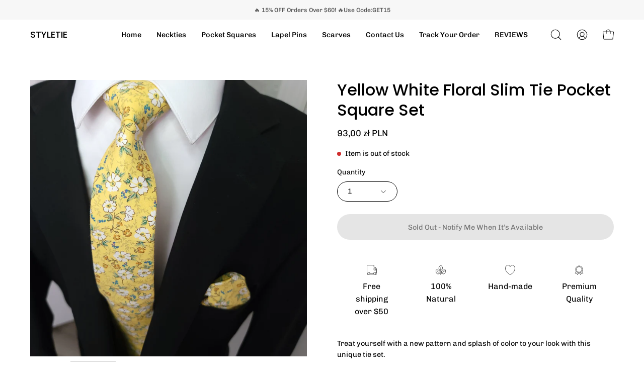

--- FILE ---
content_type: text/html; charset=utf-8
request_url: https://styletie.org/en-pl/products/yellow-white-floral-slim-tie-pocket-square-set
body_size: 46954
content:
<!doctype html>
<html class="no-js no-touch" lang="en">
<head>
	<!-- Added by AVADA SEO Suite -->
	








<meta name="twitter:image" content="http://styletie.org/cdn/shop/files/20240309-141154.jpg?v=1710221826">
    
<script>
  const avadaLightJsExclude = ['cdn.nfcube.com', 'assets/ecom.js', 'variant-title-king', 'linked_options_variants', 'smile-loader.js', 'smart-product-filter-search', 'rivo-loyalty-referrals', 'avada-cookie-consent', 'consentmo-gdpr', 'quinn'];
  const avadaLightJsInclude = ['https://www.googletagmanager.com/', 'https://connect.facebook.net/', 'https://business-api.tiktok.com/', 'https://static.klaviyo.com/'];
  window.AVADA_SPEED_BLACKLIST = avadaLightJsInclude.map(item => new RegExp(item, 'i'));
  window.AVADA_SPEED_WHITELIST = avadaLightJsExclude.map(item => new RegExp(item, 'i'));
</script>

<script>
  const isSpeedUpEnable = !1721374268679 || Date.now() < 1721374268679;
  if (isSpeedUpEnable) {
    const avadaSpeedUp=0.5;
    if(isSpeedUpEnable) {
  function _0x55aa(_0x575858,_0x2fd0be){const _0x30a92f=_0x1cb5();return _0x55aa=function(_0x4e8b41,_0xcd1690){_0x4e8b41=_0x4e8b41-(0xb5e+0xd*0x147+-0x1b1a);let _0x1c09f7=_0x30a92f[_0x4e8b41];return _0x1c09f7;},_0x55aa(_0x575858,_0x2fd0be);}(function(_0x4ad4dc,_0x42545f){const _0x5c7741=_0x55aa,_0x323f4d=_0x4ad4dc();while(!![]){try{const _0x588ea5=parseInt(_0x5c7741(0x10c))/(0xb6f+-0x1853+0xce5)*(-parseInt(_0x5c7741(0x157))/(-0x2363*0x1+0x1dd4+0x591*0x1))+-parseInt(_0x5c7741(0x171))/(0x269b+-0xeb+-0xf*0x283)*(parseInt(_0x5c7741(0x116))/(0x2e1+0x1*0x17b3+-0x110*0x19))+-parseInt(_0x5c7741(0x147))/(-0x1489+-0x312*0x6+0x26fa*0x1)+-parseInt(_0x5c7741(0xfa))/(-0x744+0x1*0xb5d+-0x413)*(-parseInt(_0x5c7741(0x102))/(-0x1e87+0x9e*-0x16+0x2c22))+parseInt(_0x5c7741(0x136))/(0x1e2d+0x1498+-0x1a3*0x1f)+parseInt(_0x5c7741(0x16e))/(0x460+0x1d96+0x3*-0xb4f)*(-parseInt(_0x5c7741(0xe3))/(-0x9ca+-0x1*-0x93f+0x1*0x95))+parseInt(_0x5c7741(0xf8))/(-0x1f73*0x1+0x6*-0x510+0x3dde);if(_0x588ea5===_0x42545f)break;else _0x323f4d['push'](_0x323f4d['shift']());}catch(_0x5d6d7e){_0x323f4d['push'](_0x323f4d['shift']());}}}(_0x1cb5,-0x193549+0x5dc3*-0x31+-0x2f963*-0x13),(function(){const _0x5cb2b4=_0x55aa,_0x23f9e9={'yXGBq':function(_0x237aef,_0x385938){return _0x237aef!==_0x385938;},'XduVF':function(_0x21018d,_0x56ff60){return _0x21018d===_0x56ff60;},'RChnz':_0x5cb2b4(0xf4)+_0x5cb2b4(0xe9)+_0x5cb2b4(0x14a),'TAsuR':function(_0xe21eca,_0x33e114){return _0xe21eca%_0x33e114;},'EvLYw':function(_0x1326ad,_0x261d04){return _0x1326ad!==_0x261d04;},'nnhAQ':_0x5cb2b4(0x107),'swpMF':_0x5cb2b4(0x16d),'plMMu':_0x5cb2b4(0xe8)+_0x5cb2b4(0x135),'PqBPA':function(_0x2ba85c,_0x35b541){return _0x2ba85c<_0x35b541;},'NKPCA':_0x5cb2b4(0xfc),'TINqh':function(_0x4116e3,_0x3ffd02,_0x2c8722){return _0x4116e3(_0x3ffd02,_0x2c8722);},'BAueN':_0x5cb2b4(0x120),'NgloT':_0x5cb2b4(0x14c),'ThSSU':function(_0xeb212a,_0x4341c1){return _0xeb212a+_0x4341c1;},'lDDHN':function(_0x4a1a48,_0x45ebfb){return _0x4a1a48 instanceof _0x45ebfb;},'toAYB':function(_0xcf0fa9,_0xf5fa6a){return _0xcf0fa9 instanceof _0xf5fa6a;},'VMiyW':function(_0x5300e4,_0x44e0f4){return _0x5300e4(_0x44e0f4);},'iyhbw':_0x5cb2b4(0x119),'zuWfR':function(_0x19c3e4,_0x4ee6e8){return _0x19c3e4<_0x4ee6e8;},'vEmrv':function(_0xd798cf,_0x5ea2dd){return _0xd798cf!==_0x5ea2dd;},'yxERj':function(_0x24b03b,_0x5aa292){return _0x24b03b||_0x5aa292;},'MZpwM':_0x5cb2b4(0x110)+_0x5cb2b4(0x109)+'pt','IeUHK':function(_0x5a4c7e,_0x2edf70){return _0x5a4c7e-_0x2edf70;},'Idvge':function(_0x3b526e,_0x36b469){return _0x3b526e<_0x36b469;},'qRwfm':_0x5cb2b4(0x16b)+_0x5cb2b4(0xf1),'CvXDN':function(_0x4b4208,_0x1db216){return _0x4b4208<_0x1db216;},'acPIM':function(_0x7d44b7,_0x3020d2){return _0x7d44b7(_0x3020d2);},'MyLMO':function(_0x22d4b2,_0xe7a6a0){return _0x22d4b2<_0xe7a6a0;},'boDyh':function(_0x176992,_0x346381,_0xab7fc){return _0x176992(_0x346381,_0xab7fc);},'ZANXD':_0x5cb2b4(0x10f)+_0x5cb2b4(0x12a)+_0x5cb2b4(0x142),'CXwRZ':_0x5cb2b4(0x123)+_0x5cb2b4(0x15f),'AuMHM':_0x5cb2b4(0x161),'KUuFZ':_0x5cb2b4(0xe6),'MSwtw':_0x5cb2b4(0x13a),'ERvPB':_0x5cb2b4(0x134),'ycTDj':_0x5cb2b4(0x15b),'Tvhir':_0x5cb2b4(0x154)},_0x469be1=_0x23f9e9[_0x5cb2b4(0x153)],_0x36fe07={'blacklist':window[_0x5cb2b4(0x11f)+_0x5cb2b4(0x115)+'T'],'whitelist':window[_0x5cb2b4(0x11f)+_0x5cb2b4(0x13e)+'T']},_0x26516a={'blacklisted':[]},_0x34e4a6=(_0x2be2f5,_0x25b3b2)=>{const _0x80dd2=_0x5cb2b4;if(_0x2be2f5&&(!_0x25b3b2||_0x23f9e9[_0x80dd2(0x13b)](_0x25b3b2,_0x469be1))&&(!_0x36fe07[_0x80dd2(0x170)]||_0x36fe07[_0x80dd2(0x170)][_0x80dd2(0x151)](_0xa5c7cf=>_0xa5c7cf[_0x80dd2(0x12b)](_0x2be2f5)))&&(!_0x36fe07[_0x80dd2(0x165)]||_0x36fe07[_0x80dd2(0x165)][_0x80dd2(0x156)](_0x4e2570=>!_0x4e2570[_0x80dd2(0x12b)](_0x2be2f5)))&&_0x23f9e9[_0x80dd2(0xf7)](avadaSpeedUp,0x5*0x256+-0x1*0x66c+-0x542+0.5)&&_0x2be2f5[_0x80dd2(0x137)](_0x23f9e9[_0x80dd2(0xe7)])){const _0x413c89=_0x2be2f5[_0x80dd2(0x16c)];return _0x23f9e9[_0x80dd2(0xf7)](_0x23f9e9[_0x80dd2(0x11e)](_0x413c89,-0x1deb*-0x1+0xf13+-0x2cfc),0x1176+-0x78b*0x5+0x1441);}return _0x2be2f5&&(!_0x25b3b2||_0x23f9e9[_0x80dd2(0xed)](_0x25b3b2,_0x469be1))&&(!_0x36fe07[_0x80dd2(0x170)]||_0x36fe07[_0x80dd2(0x170)][_0x80dd2(0x151)](_0x3d689d=>_0x3d689d[_0x80dd2(0x12b)](_0x2be2f5)))&&(!_0x36fe07[_0x80dd2(0x165)]||_0x36fe07[_0x80dd2(0x165)][_0x80dd2(0x156)](_0x26a7b3=>!_0x26a7b3[_0x80dd2(0x12b)](_0x2be2f5)));},_0x11462f=function(_0x42927f){const _0x346823=_0x5cb2b4,_0x5426ae=_0x42927f[_0x346823(0x159)+'te'](_0x23f9e9[_0x346823(0x14e)]);return _0x36fe07[_0x346823(0x170)]&&_0x36fe07[_0x346823(0x170)][_0x346823(0x156)](_0x107b0d=>!_0x107b0d[_0x346823(0x12b)](_0x5426ae))||_0x36fe07[_0x346823(0x165)]&&_0x36fe07[_0x346823(0x165)][_0x346823(0x151)](_0x1e7160=>_0x1e7160[_0x346823(0x12b)](_0x5426ae));},_0x39299f=new MutationObserver(_0x45c995=>{const _0x21802a=_0x5cb2b4,_0x3bc801={'mafxh':function(_0x6f9c57,_0x229989){const _0x9d39b1=_0x55aa;return _0x23f9e9[_0x9d39b1(0xf7)](_0x6f9c57,_0x229989);},'SrchE':_0x23f9e9[_0x21802a(0xe2)],'pvjbV':_0x23f9e9[_0x21802a(0xf6)]};for(let _0x333494=-0x7d7+-0x893+0x106a;_0x23f9e9[_0x21802a(0x158)](_0x333494,_0x45c995[_0x21802a(0x16c)]);_0x333494++){const {addedNodes:_0x1b685b}=_0x45c995[_0x333494];for(let _0x2f087=0x1f03+0x84b+0x1*-0x274e;_0x23f9e9[_0x21802a(0x158)](_0x2f087,_0x1b685b[_0x21802a(0x16c)]);_0x2f087++){const _0x4e5bac=_0x1b685b[_0x2f087];if(_0x23f9e9[_0x21802a(0xf7)](_0x4e5bac[_0x21802a(0x121)],-0x1f3a+-0x1*0x1b93+-0x3*-0x139a)&&_0x23f9e9[_0x21802a(0xf7)](_0x4e5bac[_0x21802a(0x152)],_0x23f9e9[_0x21802a(0xe0)])){const _0x5d9a67=_0x4e5bac[_0x21802a(0x107)],_0x3fb522=_0x4e5bac[_0x21802a(0x16d)];if(_0x23f9e9[_0x21802a(0x103)](_0x34e4a6,_0x5d9a67,_0x3fb522)){_0x26516a[_0x21802a(0x160)+'d'][_0x21802a(0x128)]([_0x4e5bac,_0x4e5bac[_0x21802a(0x16d)]]),_0x4e5bac[_0x21802a(0x16d)]=_0x469be1;const _0x1e52da=function(_0x2c95ff){const _0x359b13=_0x21802a;if(_0x3bc801[_0x359b13(0x118)](_0x4e5bac[_0x359b13(0x159)+'te'](_0x3bc801[_0x359b13(0x166)]),_0x469be1))_0x2c95ff[_0x359b13(0x112)+_0x359b13(0x150)]();_0x4e5bac[_0x359b13(0xec)+_0x359b13(0x130)](_0x3bc801[_0x359b13(0xe4)],_0x1e52da);};_0x4e5bac[_0x21802a(0x12d)+_0x21802a(0x163)](_0x23f9e9[_0x21802a(0xf6)],_0x1e52da),_0x4e5bac[_0x21802a(0x12c)+_0x21802a(0x131)]&&_0x4e5bac[_0x21802a(0x12c)+_0x21802a(0x131)][_0x21802a(0x11a)+'d'](_0x4e5bac);}}}}});_0x39299f[_0x5cb2b4(0x105)](document[_0x5cb2b4(0x10b)+_0x5cb2b4(0x16a)],{'childList':!![],'subtree':!![]});const _0x2910a9=/[|\\{}()\[\]^$+*?.]/g,_0xa9f173=function(..._0x1baa33){const _0x3053cc=_0x5cb2b4,_0x2e6f61={'mMWha':function(_0x158c76,_0x5c404b){const _0x25a05c=_0x55aa;return _0x23f9e9[_0x25a05c(0xf7)](_0x158c76,_0x5c404b);},'BXirI':_0x23f9e9[_0x3053cc(0x141)],'COGok':function(_0x421bf7,_0x55453a){const _0x4fd417=_0x3053cc;return _0x23f9e9[_0x4fd417(0x167)](_0x421bf7,_0x55453a);},'XLSAp':function(_0x193984,_0x35c446){const _0x5bbecf=_0x3053cc;return _0x23f9e9[_0x5bbecf(0xed)](_0x193984,_0x35c446);},'EygRw':function(_0xfbb69c,_0x21b15d){const _0xe5c840=_0x3053cc;return _0x23f9e9[_0xe5c840(0x104)](_0xfbb69c,_0x21b15d);},'xZuNx':_0x23f9e9[_0x3053cc(0x139)],'SBUaW':function(_0x5739bf,_0x2c2fab){const _0x42cbb1=_0x3053cc;return _0x23f9e9[_0x42cbb1(0x172)](_0x5739bf,_0x2c2fab);},'EAoTR':function(_0x123b29,_0x5b29bf){const _0x2828d2=_0x3053cc;return _0x23f9e9[_0x2828d2(0x11d)](_0x123b29,_0x5b29bf);},'cdYdq':_0x23f9e9[_0x3053cc(0x14e)],'WzJcf':_0x23f9e9[_0x3053cc(0xe2)],'nytPK':function(_0x53f733,_0x4ad021){const _0x4f0333=_0x3053cc;return _0x23f9e9[_0x4f0333(0x148)](_0x53f733,_0x4ad021);},'oUrHG':_0x23f9e9[_0x3053cc(0x14d)],'dnxjX':function(_0xed6b5f,_0x573f55){const _0x57aa03=_0x3053cc;return _0x23f9e9[_0x57aa03(0x15a)](_0xed6b5f,_0x573f55);}};_0x23f9e9[_0x3053cc(0x15d)](_0x1baa33[_0x3053cc(0x16c)],-0x1a3*-0x9+-0xf9*0xb+-0x407*0x1)?(_0x36fe07[_0x3053cc(0x170)]=[],_0x36fe07[_0x3053cc(0x165)]=[]):(_0x36fe07[_0x3053cc(0x170)]&&(_0x36fe07[_0x3053cc(0x170)]=_0x36fe07[_0x3053cc(0x170)][_0x3053cc(0x106)](_0xa8e001=>_0x1baa33[_0x3053cc(0x156)](_0x4a8a28=>{const _0x2e425b=_0x3053cc;if(_0x2e6f61[_0x2e425b(0x111)](typeof _0x4a8a28,_0x2e6f61[_0x2e425b(0x155)]))return!_0xa8e001[_0x2e425b(0x12b)](_0x4a8a28);else{if(_0x2e6f61[_0x2e425b(0xeb)](_0x4a8a28,RegExp))return _0x2e6f61[_0x2e425b(0x145)](_0xa8e001[_0x2e425b(0xdf)](),_0x4a8a28[_0x2e425b(0xdf)]());}}))),_0x36fe07[_0x3053cc(0x165)]&&(_0x36fe07[_0x3053cc(0x165)]=[..._0x36fe07[_0x3053cc(0x165)],..._0x1baa33[_0x3053cc(0xff)](_0x4e4c02=>{const _0x7c755c=_0x3053cc;if(_0x23f9e9[_0x7c755c(0xf7)](typeof _0x4e4c02,_0x23f9e9[_0x7c755c(0x141)])){const _0x932437=_0x4e4c02[_0x7c755c(0xea)](_0x2910a9,_0x23f9e9[_0x7c755c(0x16f)]),_0x34e686=_0x23f9e9[_0x7c755c(0xf0)](_0x23f9e9[_0x7c755c(0xf0)]('.*',_0x932437),'.*');if(_0x36fe07[_0x7c755c(0x165)][_0x7c755c(0x156)](_0x21ef9a=>_0x21ef9a[_0x7c755c(0xdf)]()!==_0x34e686[_0x7c755c(0xdf)]()))return new RegExp(_0x34e686);}else{if(_0x23f9e9[_0x7c755c(0x117)](_0x4e4c02,RegExp)){if(_0x36fe07[_0x7c755c(0x165)][_0x7c755c(0x156)](_0x5a3f09=>_0x5a3f09[_0x7c755c(0xdf)]()!==_0x4e4c02[_0x7c755c(0xdf)]()))return _0x4e4c02;}}return null;})[_0x3053cc(0x106)](Boolean)]));const _0x3eeb55=document[_0x3053cc(0x11b)+_0x3053cc(0x10e)](_0x23f9e9[_0x3053cc(0xf0)](_0x23f9e9[_0x3053cc(0xf0)](_0x23f9e9[_0x3053cc(0x122)],_0x469be1),'"]'));for(let _0xf831f7=-0x21aa+-0x1793+0x393d*0x1;_0x23f9e9[_0x3053cc(0x14b)](_0xf831f7,_0x3eeb55[_0x3053cc(0x16c)]);_0xf831f7++){const _0x5868cb=_0x3eeb55[_0xf831f7];_0x23f9e9[_0x3053cc(0x132)](_0x11462f,_0x5868cb)&&(_0x26516a[_0x3053cc(0x160)+'d'][_0x3053cc(0x128)]([_0x5868cb,_0x23f9e9[_0x3053cc(0x14d)]]),_0x5868cb[_0x3053cc(0x12c)+_0x3053cc(0x131)][_0x3053cc(0x11a)+'d'](_0x5868cb));}let _0xdf8cd0=-0x17da+0x2461+-0xc87*0x1;[..._0x26516a[_0x3053cc(0x160)+'d']][_0x3053cc(0x10d)](([_0x226aeb,_0x33eaa7],_0xe33bca)=>{const _0x2aa7bf=_0x3053cc;if(_0x2e6f61[_0x2aa7bf(0x143)](_0x11462f,_0x226aeb)){const _0x41da0d=document[_0x2aa7bf(0x11c)+_0x2aa7bf(0x131)](_0x2e6f61[_0x2aa7bf(0x127)]);for(let _0x6784c7=0xd7b+-0xaa5+-0x2d6;_0x2e6f61[_0x2aa7bf(0x164)](_0x6784c7,_0x226aeb[_0x2aa7bf(0xe5)][_0x2aa7bf(0x16c)]);_0x6784c7++){const _0x4ca758=_0x226aeb[_0x2aa7bf(0xe5)][_0x6784c7];_0x2e6f61[_0x2aa7bf(0x12f)](_0x4ca758[_0x2aa7bf(0x133)],_0x2e6f61[_0x2aa7bf(0x13f)])&&_0x2e6f61[_0x2aa7bf(0x145)](_0x4ca758[_0x2aa7bf(0x133)],_0x2e6f61[_0x2aa7bf(0x100)])&&_0x41da0d[_0x2aa7bf(0xe1)+'te'](_0x4ca758[_0x2aa7bf(0x133)],_0x226aeb[_0x2aa7bf(0xe5)][_0x6784c7][_0x2aa7bf(0x12e)]);}_0x41da0d[_0x2aa7bf(0xe1)+'te'](_0x2e6f61[_0x2aa7bf(0x13f)],_0x226aeb[_0x2aa7bf(0x107)]),_0x41da0d[_0x2aa7bf(0xe1)+'te'](_0x2e6f61[_0x2aa7bf(0x100)],_0x2e6f61[_0x2aa7bf(0x101)](_0x33eaa7,_0x2e6f61[_0x2aa7bf(0x126)])),document[_0x2aa7bf(0x113)][_0x2aa7bf(0x146)+'d'](_0x41da0d),_0x26516a[_0x2aa7bf(0x160)+'d'][_0x2aa7bf(0x162)](_0x2e6f61[_0x2aa7bf(0x13d)](_0xe33bca,_0xdf8cd0),-0x105d*0x2+0x1*-0xeaa+0x2f65),_0xdf8cd0++;}}),_0x36fe07[_0x3053cc(0x170)]&&_0x23f9e9[_0x3053cc(0xf3)](_0x36fe07[_0x3053cc(0x170)][_0x3053cc(0x16c)],0x10f2+-0x1a42+0x951)&&_0x39299f[_0x3053cc(0x15c)]();},_0x4c2397=document[_0x5cb2b4(0x11c)+_0x5cb2b4(0x131)],_0x573f89={'src':Object[_0x5cb2b4(0x14f)+_0x5cb2b4(0xfd)+_0x5cb2b4(0x144)](HTMLScriptElement[_0x5cb2b4(0xf9)],_0x23f9e9[_0x5cb2b4(0x14e)]),'type':Object[_0x5cb2b4(0x14f)+_0x5cb2b4(0xfd)+_0x5cb2b4(0x144)](HTMLScriptElement[_0x5cb2b4(0xf9)],_0x23f9e9[_0x5cb2b4(0xe2)])};document[_0x5cb2b4(0x11c)+_0x5cb2b4(0x131)]=function(..._0x4db605){const _0x1480b5=_0x5cb2b4,_0x3a6982={'KNNxG':function(_0x32fa39,_0x2a57e4,_0x3cc08f){const _0x5ead12=_0x55aa;return _0x23f9e9[_0x5ead12(0x169)](_0x32fa39,_0x2a57e4,_0x3cc08f);}};if(_0x23f9e9[_0x1480b5(0x13b)](_0x4db605[-0x4*-0x376+0x4*0x2f+-0xe94][_0x1480b5(0x140)+'e'](),_0x23f9e9[_0x1480b5(0x139)]))return _0x4c2397[_0x1480b5(0x114)](document)(..._0x4db605);const _0x2f091d=_0x4c2397[_0x1480b5(0x114)](document)(..._0x4db605);try{Object[_0x1480b5(0xf2)+_0x1480b5(0x149)](_0x2f091d,{'src':{..._0x573f89[_0x1480b5(0x107)],'set'(_0x3ae2bc){const _0x5d6fdc=_0x1480b5;_0x3a6982[_0x5d6fdc(0x129)](_0x34e4a6,_0x3ae2bc,_0x2f091d[_0x5d6fdc(0x16d)])&&_0x573f89[_0x5d6fdc(0x16d)][_0x5d6fdc(0x10a)][_0x5d6fdc(0x125)](this,_0x469be1),_0x573f89[_0x5d6fdc(0x107)][_0x5d6fdc(0x10a)][_0x5d6fdc(0x125)](this,_0x3ae2bc);}},'type':{..._0x573f89[_0x1480b5(0x16d)],'get'(){const _0x436e9e=_0x1480b5,_0x4b63b9=_0x573f89[_0x436e9e(0x16d)][_0x436e9e(0xfb)][_0x436e9e(0x125)](this);if(_0x23f9e9[_0x436e9e(0xf7)](_0x4b63b9,_0x469be1)||_0x23f9e9[_0x436e9e(0x103)](_0x34e4a6,this[_0x436e9e(0x107)],_0x4b63b9))return null;return _0x4b63b9;},'set'(_0x174ea3){const _0x1dff57=_0x1480b5,_0xa2fd13=_0x23f9e9[_0x1dff57(0x103)](_0x34e4a6,_0x2f091d[_0x1dff57(0x107)],_0x2f091d[_0x1dff57(0x16d)])?_0x469be1:_0x174ea3;_0x573f89[_0x1dff57(0x16d)][_0x1dff57(0x10a)][_0x1dff57(0x125)](this,_0xa2fd13);}}}),_0x2f091d[_0x1480b5(0xe1)+'te']=function(_0x5b0870,_0x8c60d5){const _0xab22d4=_0x1480b5;if(_0x23f9e9[_0xab22d4(0xf7)](_0x5b0870,_0x23f9e9[_0xab22d4(0xe2)])||_0x23f9e9[_0xab22d4(0xf7)](_0x5b0870,_0x23f9e9[_0xab22d4(0x14e)]))_0x2f091d[_0x5b0870]=_0x8c60d5;else HTMLScriptElement[_0xab22d4(0xf9)][_0xab22d4(0xe1)+'te'][_0xab22d4(0x125)](_0x2f091d,_0x5b0870,_0x8c60d5);};}catch(_0x5a9461){console[_0x1480b5(0x168)](_0x23f9e9[_0x1480b5(0xef)],_0x5a9461);}return _0x2f091d;};const _0x5883c5=[_0x23f9e9[_0x5cb2b4(0xfe)],_0x23f9e9[_0x5cb2b4(0x13c)],_0x23f9e9[_0x5cb2b4(0xf5)],_0x23f9e9[_0x5cb2b4(0x15e)],_0x23f9e9[_0x5cb2b4(0x138)],_0x23f9e9[_0x5cb2b4(0x124)]],_0x4ab8d2=_0x5883c5[_0x5cb2b4(0xff)](_0x439d08=>{return{'type':_0x439d08,'listener':()=>_0xa9f173(),'options':{'passive':!![]}};});_0x4ab8d2[_0x5cb2b4(0x10d)](_0x4d3535=>{const _0x3882ab=_0x5cb2b4;document[_0x3882ab(0x12d)+_0x3882ab(0x163)](_0x4d3535[_0x3882ab(0x16d)],_0x4d3535[_0x3882ab(0xee)],_0x4d3535[_0x3882ab(0x108)]);});}()));function _0x1cb5(){const _0x15f8e0=['ault','some','tagName','CXwRZ','wheel','BXirI','every','6lYvYYX','PqBPA','getAttribu','IeUHK','touchstart','disconnect','Idvge','ERvPB','/blocked','blackliste','keydown','splice','stener','SBUaW','whitelist','SrchE','toAYB','warn','boDyh','ement','script[typ','length','type','346347wGqEBH','NgloT','blacklist','33OVoYHk','zuWfR','toString','NKPCA','setAttribu','swpMF','230EEqEiq','pvjbV','attributes','mousemove','RChnz','beforescri','y.com/exte','replace','COGok','removeEven','EvLYw','listener','ZANXD','ThSSU','e="','defineProp','MyLMO','cdn.shopif','MSwtw','plMMu','XduVF','22621984JRJQxz','prototype','8818116NVbcZr','get','SCRIPT','ertyDescri','AuMHM','map','WzJcf','nytPK','7kiZatp','TINqh','VMiyW','observe','filter','src','options','n/javascri','set','documentEl','478083wuqgQV','forEach','torAll','Avada cann','applicatio','mMWha','preventDef','head','bind','D_BLACKLIS','75496skzGVx','lDDHN','mafxh','script','removeChil','querySelec','createElem','vEmrv','TAsuR','AVADA_SPEE','string','nodeType','qRwfm','javascript','Tvhir','call','oUrHG','xZuNx','push','KNNxG','ot lazy lo','test','parentElem','addEventLi','value','EAoTR','tListener','ent','acPIM','name','touchmove','ptexecute','6968312SmqlIb','includes','ycTDj','iyhbw','touchend','yXGBq','KUuFZ','dnxjX','D_WHITELIS','cdYdq','toLowerCas','BAueN','ad script','EygRw','ptor','XLSAp','appendChil','4975500NoPAFA','yxERj','erties','nsions','CvXDN','\$&','MZpwM','nnhAQ','getOwnProp'];_0x1cb5=function(){return _0x15f8e0;};return _0x1cb5();}
}
    class LightJsLoader{constructor(e){this.jQs=[],this.listener=this.handleListener.bind(this,e),this.scripts=["default","defer","async"].reduce(((e,t)=>({...e,[t]:[]})),{});const t=this;e.forEach((e=>window.addEventListener(e,t.listener,{passive:!0})))}handleListener(e){const t=this;return e.forEach((e=>window.removeEventListener(e,t.listener))),"complete"===document.readyState?this.handleDOM():document.addEventListener("readystatechange",(e=>{if("complete"===e.target.readyState)return setTimeout(t.handleDOM.bind(t),1)}))}async handleDOM(){this.suspendEvent(),this.suspendJQuery(),this.findScripts(),this.preloadScripts();for(const e of Object.keys(this.scripts))await this.replaceScripts(this.scripts[e]);for(const e of["DOMContentLoaded","readystatechange"])await this.requestRepaint(),document.dispatchEvent(new Event("lightJS-"+e));document.lightJSonreadystatechange&&document.lightJSonreadystatechange();for(const e of["DOMContentLoaded","load"])await this.requestRepaint(),window.dispatchEvent(new Event("lightJS-"+e));await this.requestRepaint(),window.lightJSonload&&window.lightJSonload(),await this.requestRepaint(),this.jQs.forEach((e=>e(window).trigger("lightJS-jquery-load"))),window.dispatchEvent(new Event("lightJS-pageshow")),await this.requestRepaint(),window.lightJSonpageshow&&window.lightJSonpageshow()}async requestRepaint(){return new Promise((e=>requestAnimationFrame(e)))}findScripts(){document.querySelectorAll("script[type=lightJs]").forEach((e=>{e.hasAttribute("src")?e.hasAttribute("async")&&e.async?this.scripts.async.push(e):e.hasAttribute("defer")&&e.defer?this.scripts.defer.push(e):this.scripts.default.push(e):this.scripts.default.push(e)}))}preloadScripts(){const e=this,t=Object.keys(this.scripts).reduce(((t,n)=>[...t,...e.scripts[n]]),[]),n=document.createDocumentFragment();t.forEach((e=>{const t=e.getAttribute("src");if(!t)return;const s=document.createElement("link");s.href=t,s.rel="preload",s.as="script",n.appendChild(s)})),document.head.appendChild(n)}async replaceScripts(e){let t;for(;t=e.shift();)await this.requestRepaint(),new Promise((e=>{const n=document.createElement("script");[...t.attributes].forEach((e=>{"type"!==e.nodeName&&n.setAttribute(e.nodeName,e.nodeValue)})),t.hasAttribute("src")?(n.addEventListener("load",e),n.addEventListener("error",e)):(n.text=t.text,e()),t.parentNode.replaceChild(n,t)}))}suspendEvent(){const e={};[{obj:document,name:"DOMContentLoaded"},{obj:window,name:"DOMContentLoaded"},{obj:window,name:"load"},{obj:window,name:"pageshow"},{obj:document,name:"readystatechange"}].map((t=>function(t,n){function s(n){return e[t].list.indexOf(n)>=0?"lightJS-"+n:n}e[t]||(e[t]={list:[n],add:t.addEventListener,remove:t.removeEventListener},t.addEventListener=(...n)=>{n[0]=s(n[0]),e[t].add.apply(t,n)},t.removeEventListener=(...n)=>{n[0]=s(n[0]),e[t].remove.apply(t,n)})}(t.obj,t.name))),[{obj:document,name:"onreadystatechange"},{obj:window,name:"onpageshow"}].map((e=>function(e,t){let n=e[t];Object.defineProperty(e,t,{get:()=>n||function(){},set:s=>{e["lightJS"+t]=n=s}})}(e.obj,e.name)))}suspendJQuery(){const e=this;let t=window.jQuery;Object.defineProperty(window,"jQuery",{get:()=>t,set(n){if(!n||!n.fn||!e.jQs.includes(n))return void(t=n);n.fn.ready=n.fn.init.prototype.ready=e=>{e.bind(document)(n)};const s=n.fn.on;n.fn.on=n.fn.init.prototype.on=function(...e){if(window!==this[0])return s.apply(this,e),this;const t=e=>e.split(" ").map((e=>"load"===e||0===e.indexOf("load.")?"lightJS-jquery-load":e)).join(" ");return"string"==typeof e[0]||e[0]instanceof String?(e[0]=t(e[0]),s.apply(this,e),this):("object"==typeof e[0]&&Object.keys(e[0]).forEach((n=>{delete Object.assign(e[0],{[t(n)]:e[0][n]})[n]})),s.apply(this,e),this)},e.jQs.push(n),t=n}})}}
new LightJsLoader(["keydown","mousemove","touchend","touchmove","touchstart","wheel"]);
  }
</script>



<!-- Added by AVADA SEO Suite: Product Structured Data -->
<script type="application/ld+json">{
"@context": "https://schema.org/",
"@type": "Product",
"@id": "https://styletie.org/en-pl/products/yellow-white-floral-slim-tie-pocket-square-set",
"name": "Yellow White Floral Slim Tie Pocket Square Set",
"description": "Treat yourself with a new pattern and splash of color to your look with this unique tie set.100% SilkHandmadePackage Includes: Tie &amp;amp; Pocket SquareLength: 59&quot;Width: 2.5&quot;Warm iron if needed",
"brand": {
  "@type": "Brand",
  "name": "STYLETIE"
},
"offers": {
  "@type": "Offer",
  "price": "93.0",
  "priceCurrency": "PLN",
  "itemCondition": "https://schema.org/NewCondition",
  "availability": "https://schema.org/OutOfStock",
  "url": "https://styletie.org/en-pl/products/yellow-white-floral-slim-tie-pocket-square-set"
},
"image": [
  "https://styletie.org/cdn/shop/files/20240309-141154.jpg?v=1710221826",
  "https://styletie.org/cdn/shop/files/Photoroom-20240516-173417_32.png?v=1716182509",
  "https://styletie.org/cdn/shop/files/Photoroom-20240516-173417_31.png?v=1716182508",
  "https://styletie.org/cdn/shop/files/Photoroom-20240516-173417_33.png?v=1716182507"
],
"releaseDate": "2024-03-07 20:26:34 -0800",
"sku": "1886789855",
"mpn": "9325"}</script>
<!-- /Added by AVADA SEO Suite --><!-- Added by AVADA SEO Suite: Breadcrumb Structured Data  -->
<script type="application/ld+json">{
  "@context": "https://schema.org",
  "@type": "BreadcrumbList",
  "itemListElement": [{
    "@type": "ListItem",
    "position": 1,
    "name": "Home",
    "item": "https://styletie.org"
  }, {
    "@type": "ListItem",
    "position": 2,
    "name": "Yellow White Floral Slim Tie Pocket Square Set",
    "item": "https://styletie.org/en-pl/products/yellow-white-floral-slim-tie-pocket-square-set"
  }]
}
</script>
<!-- Added by AVADA SEO Suite -->





	<!-- /Added by AVADA SEO Suite -->

  <meta charset="utf-8">
  <meta http-equiv='X-UA-Compatible' content='IE=edge'>
  <meta name="viewport" content="width=device-width, height=device-height, initial-scale=1.0, minimum-scale=1.0">
  <link rel="canonical" href="https://styletie.org/en-pl/products/yellow-white-floral-slim-tie-pocket-square-set" />
  <link rel="preconnect" href="https://cdn.shopify.com" crossorigin>
  <link rel="preconnect" href="https://fonts.shopify.com" crossorigin>
  <link rel="preconnect" href="https://monorail-edge.shopifysvc.com" crossorigin>

  <link href="//styletie.org/cdn/shop/t/29/assets/theme.aio.min.css?v=49611842796172358681696963290" as="style" rel="preload">
  <link href="//styletie.org/cdn/shop/t/29/assets/lazysizes.min.js?v=111431644619468174291696313754" as="script" rel="preload">
  <link href="//styletie.org/cdn/shop/t/29/assets/vendor.js?v=113463091481672235871696313754" as="script" rel="preload">
  <link href="//styletie.org/cdn/shop/t/29/assets/theme.js?v=81656436043098082841696313754" as="script" rel="preload">

  <link rel="preload" as="image" href="//styletie.org/cdn/shop/t/29/assets/loading.svg?v=91665432863842511931696313754"><style data-shopify>:root { --loader-image-size: 150px; }:root { --loader-image-size: 320px; }html:not(.is-loading) .loading-overlay { opacity: 0; visibility: hidden; pointer-events: none; }
    .loading-overlay { position: fixed; top: 0; left: 0; z-index: 99999; width: 100vw; height: 100vh; display: flex; align-items: center; justify-content: center; background: var(--bg); transition: opacity 0.3s ease-out, visibility 0s linear 0.3s; }
    .loading-overlay .loader__image--fallback { width: 320px; height: 100%; background: var(--loader-image) no-repeat center center/contain; }
    .loader__image__holder { position: absolute; top: 0; left: 0; width: 100%; height: 100%; font-size: 0; display: flex; align-items: center; justify-content: center; animation: pulse-loading 2s infinite ease-in-out; }
    .loader__image { max-width: 150px; height: auto; object-fit: contain; }</style><script>
    const loadingAppearance = "once";
    const loaded = sessionStorage.getItem('loaded');

    if (loadingAppearance === 'once') {
      if (loaded === null) {
        sessionStorage.setItem('loaded', true);
        document.documentElement.classList.add('is-loading');
      }
    } else {
      document.documentElement.classList.add('is-loading');
    }
  </script><link rel="shortcut icon" href="//styletie.org/cdn/shop/files/IMG_20190816_144558_732_9344146b-edfd-4ee6-bca4-a56243927414_32x32.jpg?v=1696371173" type="image/png" />
  <title>Yellow White Floral Slim Tie Pocket Square Set &ndash; STYLETIE</title><meta name="description" content="Treat yourself with a new pattern and splash of color to your look with this unique tie set. 100% Silk Handmade Package Includes: Tie &amp;amp; Pocket Square Length: 59&quot; Width: 2.5&quot; Warm iron if needed"><link rel="preload" as="font" href="//styletie.org/cdn/fonts/chivo/chivo_n4.059fadbbf52d9f02350103459eb216e4b24c4661.woff2" type="font/woff2" crossorigin><link rel="preload" as="font" href="//styletie.org/cdn/fonts/poppins/poppins_n5.ad5b4b72b59a00358afc706450c864c3c8323842.woff2" type="font/woff2" crossorigin>

<meta property="og:site_name" content="STYLETIE">
<meta property="og:url" content="https://styletie.org/en-pl/products/yellow-white-floral-slim-tie-pocket-square-set">
<meta property="og:title" content="Yellow White Floral Slim Tie Pocket Square Set">
<meta property="og:type" content="product">
<meta property="og:description" content="Treat yourself with a new pattern and splash of color to your look with this unique tie set. 100% Silk Handmade Package Includes: Tie &amp;amp; Pocket Square Length: 59&quot; Width: 2.5&quot; Warm iron if needed"><meta property="og:image" content="http://styletie.org/cdn/shop/files/20240309-141154.jpg?v=1710221826">
  <meta property="og:image:secure_url" content="https://styletie.org/cdn/shop/files/20240309-141154.jpg?v=1710221826">
  <meta property="og:image:width" content="2992">
  <meta property="og:image:height" content="2992"><meta property="og:price:amount" content="93,00">
  <meta property="og:price:currency" content="PLN"><meta name="twitter:card" content="summary_large_image">
<meta name="twitter:title" content="Yellow White Floral Slim Tie Pocket Square Set">
<meta name="twitter:description" content="Treat yourself with a new pattern and splash of color to your look with this unique tie set. 100% Silk Handmade Package Includes: Tie &amp;amp; Pocket Square Length: 59&quot; Width: 2.5&quot; Warm iron if needed"><style data-shopify>@font-face {
  font-family: Poppins;
  font-weight: 500;
  font-style: normal;
  font-display: swap;
  src: url("//styletie.org/cdn/fonts/poppins/poppins_n5.ad5b4b72b59a00358afc706450c864c3c8323842.woff2") format("woff2"),
       url("//styletie.org/cdn/fonts/poppins/poppins_n5.33757fdf985af2d24b32fcd84c9a09224d4b2c39.woff") format("woff");
}

@font-face {
  font-family: Chivo;
  font-weight: 400;
  font-style: normal;
  font-display: swap;
  src: url("//styletie.org/cdn/fonts/chivo/chivo_n4.059fadbbf52d9f02350103459eb216e4b24c4661.woff2") format("woff2"),
       url("//styletie.org/cdn/fonts/chivo/chivo_n4.f2f8fca8b7ff9f510fa7f09ffe5448b3504bccf5.woff") format("woff");
}



  @font-face {
  font-family: Poppins;
  font-weight: 600;
  font-style: normal;
  font-display: swap;
  src: url("//styletie.org/cdn/fonts/poppins/poppins_n6.aa29d4918bc243723d56b59572e18228ed0786f6.woff2") format("woff2"),
       url("//styletie.org/cdn/fonts/poppins/poppins_n6.5f815d845fe073750885d5b7e619ee00e8111208.woff") format("woff");
}




  @font-face {
  font-family: Poppins;
  font-weight: 100;
  font-style: normal;
  font-display: swap;
  src: url("//styletie.org/cdn/fonts/poppins/poppins_n1.91f1f2f2f3840810961af59e3a012dcc97d8ef59.woff2") format("woff2"),
       url("//styletie.org/cdn/fonts/poppins/poppins_n1.58d050ae3fe39914ce84b159a8c37ae874d01bfc.woff") format("woff");
}




  @font-face {
  font-family: Poppins;
  font-weight: 700;
  font-style: normal;
  font-display: swap;
  src: url("//styletie.org/cdn/fonts/poppins/poppins_n7.56758dcf284489feb014a026f3727f2f20a54626.woff2") format("woff2"),
       url("//styletie.org/cdn/fonts/poppins/poppins_n7.f34f55d9b3d3205d2cd6f64955ff4b36f0cfd8da.woff") format("woff");
}




  @font-face {
  font-family: Chivo;
  font-weight: 100;
  font-style: normal;
  font-display: swap;
  src: url("//styletie.org/cdn/fonts/chivo/chivo_n1.4b2351ded2a8436c3479fd3f4338a07ee8e215ed.woff2") format("woff2"),
       url("//styletie.org/cdn/fonts/chivo/chivo_n1.0f0cd8bbf54d5ed9f15989b3831604e4c6891afd.woff") format("woff");
}




  @font-face {
  font-family: Chivo;
  font-weight: 500;
  font-style: normal;
  font-display: swap;
  src: url("//styletie.org/cdn/fonts/chivo/chivo_n5.c125a8c4bc0d09495fd5b46de945af4518af33bf.woff2") format("woff2"),
       url("//styletie.org/cdn/fonts/chivo/chivo_n5.267686de1c9b5937c512531b839eb191c57b8b51.woff") format("woff");
}




  @font-face {
  font-family: Chivo;
  font-weight: 400;
  font-style: italic;
  font-display: swap;
  src: url("//styletie.org/cdn/fonts/chivo/chivo_i4.95e9c0ba514943a715970b2897b31bdfdc9132b8.woff2") format("woff2"),
       url("//styletie.org/cdn/fonts/chivo/chivo_i4.31da6515f3970f86ac14321ace1609bd161f315f.woff") format("woff");
}




  @font-face {
  font-family: Chivo;
  font-weight: 700;
  font-style: italic;
  font-display: swap;
  src: url("//styletie.org/cdn/fonts/chivo/chivo_i7.0e5a75162c3ca7258edd3d59adf64e0fd118a226.woff2") format("woff2"),
       url("//styletie.org/cdn/fonts/chivo/chivo_i7.f9fd944b04861b64efaebd9de502668b4b566567.woff") format("woff");
}


:root {--COLOR-PRIMARY-OPPOSITE: #ffffff;
  --COLOR-PRIMARY-OPPOSITE-ALPHA-20: rgba(255, 255, 255, 0.2);
  --COLOR-PRIMARY-LIGHTEN-DARKEN-ALPHA-20: rgba(150, 97, 192, 0.2);
  --COLOR-PRIMARY-LIGHTEN-DARKEN-ALPHA-30: rgba(150, 97, 192, 0.3);

  --PRIMARY-BUTTONS-COLOR-BG: #7d44aa;
  --PRIMARY-BUTTONS-COLOR-TEXT: #ffffff;
  --PRIMARY-BUTTONS-COLOR-BORDER: #7d44aa;

  --PRIMARY-BUTTONS-COLOR-LIGHTEN-DARKEN: #9661c0;

  --PRIMARY-BUTTONS-COLOR-ALPHA-05: rgba(125, 68, 170, 0.05);
  --PRIMARY-BUTTONS-COLOR-ALPHA-10: rgba(125, 68, 170, 0.1);
  --PRIMARY-BUTTONS-COLOR-ALPHA-50: rgba(125, 68, 170, 0.5);--COLOR-SECONDARY-OPPOSITE: #000000;
  --COLOR-SECONDARY-OPPOSITE-ALPHA-20: rgba(0, 0, 0, 0.2);
  --COLOR-SECONDARY-LIGHTEN-DARKEN-ALPHA-20: rgba(186, 175, 235, 0.2);
  --COLOR-SECONDARY-LIGHTEN-DARKEN-ALPHA-30: rgba(186, 175, 235, 0.3);

  --SECONDARY-BUTTONS-COLOR-BG: #DDD8F5;
  --SECONDARY-BUTTONS-COLOR-TEXT: #000000;
  --SECONDARY-BUTTONS-COLOR-BORDER: #DDD8F5;

  --SECONDARY-BUTTONS-COLOR-ALPHA-05: rgba(221, 216, 245, 0.05);
  --SECONDARY-BUTTONS-COLOR-ALPHA-10: rgba(221, 216, 245, 0.1);
  --SECONDARY-BUTTONS-COLOR-ALPHA-50: rgba(221, 216, 245, 0.5);--OUTLINE-BUTTONS-PRIMARY-BG: transparent;
  --OUTLINE-BUTTONS-PRIMARY-TEXT: #7d44aa;
  --OUTLINE-BUTTONS-PRIMARY-BORDER: #7d44aa;
  --OUTLINE-BUTTONS-PRIMARY-BG-HOVER: rgba(150, 97, 192, 0.2);

  --OUTLINE-BUTTONS-SECONDARY-BG: transparent;
  --OUTLINE-BUTTONS-SECONDARY-TEXT: #DDD8F5;
  --OUTLINE-BUTTONS-SECONDARY-BORDER: #DDD8F5;
  --OUTLINE-BUTTONS-SECONDARY-BG-HOVER: rgba(186, 175, 235, 0.2);

  --OUTLINE-BUTTONS-WHITE-BG: transparent;
  --OUTLINE-BUTTONS-WHITE-TEXT: #ffffff;
  --OUTLINE-BUTTONS-WHITE-BORDER: #ffffff;

  --OUTLINE-BUTTONS-BLACK-BG: transparent;
  --OUTLINE-BUTTONS-BLACK-TEXT: #000000;
  --OUTLINE-BUTTONS-BLACK-BORDER: #000000;--OUTLINE-SOLID-BUTTONS-PRIMARY-BG: #7d44aa;
  --OUTLINE-SOLID-BUTTONS-PRIMARY-TEXT: #ffffff;
  --OUTLINE-SOLID-BUTTONS-PRIMARY-BORDER: #ffffff;
  --OUTLINE-SOLID-BUTTONS-PRIMARY-BG-HOVER: rgba(255, 255, 255, 0.2);

  --OUTLINE-SOLID-BUTTONS-SECONDARY-BG: #DDD8F5;
  --OUTLINE-SOLID-BUTTONS-SECONDARY-TEXT: #000000;
  --OUTLINE-SOLID-BUTTONS-SECONDARY-BORDER: #000000;
  --OUTLINE-SOLID-BUTTONS-SECONDARY-BG-HOVER: rgba(0, 0, 0, 0.2);

  --OUTLINE-SOLID-BUTTONS-WHITE-BG: #ffffff;
  --OUTLINE-SOLID-BUTTONS-WHITE-TEXT: #000000;
  --OUTLINE-SOLID-BUTTONS-WHITE-BORDER: #000000;

  --OUTLINE-SOLID-BUTTONS-BLACK-BG: #000000;
  --OUTLINE-SOLID-BUTTONS-BLACK-TEXT: #ffffff;
  --OUTLINE-SOLID-BUTTONS-BLACK-BORDER: #ffffff;--COLOR-HEADING: #000;
  --COLOR-TEXT: #000;
  --COLOR-TEXT-DARKEN: #000000;
  --COLOR-TEXT-LIGHTEN: #333333;
  --COLOR-TEXT-ALPHA-5: rgba(0, 0, 0, 0.05);
  --COLOR-TEXT-ALPHA-8: rgba(0, 0, 0, 0.08);
  --COLOR-TEXT-ALPHA-10: rgba(0, 0, 0, 0.1);
  --COLOR-TEXT-ALPHA-15: rgba(0, 0, 0, 0.15);
  --COLOR-TEXT-ALPHA-20: rgba(0, 0, 0, 0.2);
  --COLOR-TEXT-ALPHA-25: rgba(0, 0, 0, 0.25);
  --COLOR-TEXT-ALPHA-50: rgba(0, 0, 0, 0.5);
  --COLOR-TEXT-ALPHA-60: rgba(0, 0, 0, 0.6);
  --COLOR-TEXT-ALPHA-85: rgba(0, 0, 0, 0.85);

  --COLOR-BG: #ffffff;
  --COLOR-BG-ALPHA-25: rgba(255, 255, 255, 0.25);
  --COLOR-BG-ALPHA-35: rgba(255, 255, 255, 0.35);
  --COLOR-BG-ALPHA-60: rgba(255, 255, 255, 0.6);
  --COLOR-BG-ALPHA-65: rgba(255, 255, 255, 0.65);
  --COLOR-BG-ALPHA-85: rgba(255, 255, 255, 0.85);
  --COLOR-BG-OVERLAY: rgba(255, 255, 255, 0.75);
  --COLOR-BG-DARKEN: #e6e6e6;
  --COLOR-BG-LIGHTEN-DARKEN: #e6e6e6;
  --COLOR-BG-LIGHTEN-DARKEN-2: #cdcdcd;
  --COLOR-BG-LIGHTEN-DARKEN-3: #b3b3b3;
  --COLOR-BG-LIGHTEN-DARKEN-4: #9a9a9a;
  --COLOR-BG-LIGHTEN-DARKEN-CONTRAST: #b3b3b3;
  --COLOR-BG-LIGHTEN-DARKEN-CONTRAST-2: #999999;
  --COLOR-BG-LIGHTEN-DARKEN-CONTRAST-3: #808080;
  --COLOR-BG-LIGHTEN-DARKEN-CONTRAST-4: #666666;

  --COLOR-BG-SECONDARY: #fffdea;
  --COLOR-BG-SECONDARY-LIGHTEN-DARKEN: #fff8b7;
  --COLOR-BG-SECONDARY-LIGHTEN-DARKEN-CONTRAST: #ead400;

  --COLOR-BG-ACCENT: #f7f7f7;
  --COLOR-BG-ACCENT-LIGHTEN: #ffffff;

  --COLOR-INPUT-BG: #ffffff;

  --COLOR-ACCENT: #7d44aa;
  --COLOR-ACCENT-TEXT: #fff;

  --COLOR-BORDER: #d3d3d3;
  --COLOR-BORDER-ALPHA-15: rgba(211, 211, 211, 0.15);
  --COLOR-BORDER-ALPHA-30: rgba(211, 211, 211, 0.3);
  --COLOR-BORDER-ALPHA-50: rgba(211, 211, 211, 0.5);
  --COLOR-BORDER-ALPHA-65: rgba(211, 211, 211, 0.65);
  --COLOR-BORDER-LIGHTEN-DARKEN: #868686;
  --COLOR-BORDER-HAIRLINE: #f7f7f7;

  --COLOR-SALE-BG: #7d44aa;
  --COLOR-SALE-TEXT: #ffffff;
  --COLOR-CUSTOM-BG: #000000;
  --COLOR-CUSTOM-TEXT: #ffffff;
  --COLOR-SOLD-BG: #7d44aa;
  --COLOR-SOLD-TEXT: #ffffff;
  --COLOR-SAVING-BG: #ff6d6d;
  --COLOR-SAVING-TEXT: #ffffff;

  --COLOR-WHITE-BLACK: fff;
  --COLOR-BLACK-WHITE: #000;--COLOR-DISABLED-GREY: rgba(0, 0, 0, 0.05);
  --COLOR-DISABLED-GREY-DARKEN: rgba(0, 0, 0, 0.45);
  --COLOR-ERROR: #D02E2E;
  --COLOR-ERROR-BG: #f3cbcb;
  --COLOR-SUCCESS: #56AD6A;
  --COLOR-SUCCESS-BG: #ECFEF0;
  --COLOR-WARN: #ECBD5E;
  --COLOR-TRANSPARENT: rgba(255, 255, 255, 0);

  --COLOR-WHITE: #ffffff;
  --COLOR-WHITE-DARKEN: #f2f2f2;
  --COLOR-WHITE-ALPHA-10: rgba(255, 255, 255, 0.1);
  --COLOR-WHITE-ALPHA-20: rgba(255, 255, 255, 0.2);
  --COLOR-WHITE-ALPHA-25: rgba(255, 255, 255, 0.25);
  --COLOR-WHITE-ALPHA-50: rgba(255, 255, 255, 0.5);
  --COLOR-WHITE-ALPHA-60: rgba(255, 255, 255, 0.6);
  --COLOR-BLACK: #000000;
  --COLOR-BLACK-LIGHTEN: #1a1a1a;
  --COLOR-BLACK-ALPHA-10: rgba(0, 0, 0, 0.1);
  --COLOR-BLACK-ALPHA-20: rgba(0, 0, 0, 0.2);
  --COLOR-BLACK-ALPHA-25: rgba(0, 0, 0, 0.25);
  --COLOR-BLACK-ALPHA-50: rgba(0, 0, 0, 0.5);
  --COLOR-BLACK-ALPHA-60: rgba(0, 0, 0, 0.6);--FONT-STACK-BODY: Chivo, sans-serif;
  --FONT-STYLE-BODY: normal;
  --FONT-STYLE-BODY-ITALIC: italic;
  --FONT-ADJUST-BODY: 1.0;

  --FONT-WEIGHT-BODY: 400;
  --FONT-WEIGHT-BODY-LIGHT: 100;
  --FONT-WEIGHT-BODY-MEDIUM: 700;
  --FONT-WEIGHT-BODY-BOLD: 500;

  --FONT-STACK-HEADING: Poppins, sans-serif;
  --FONT-STYLE-HEADING: normal;
  --FONT-STYLE-HEADING-ITALIC: italic;
  --FONT-ADJUST-HEADING: 1.0;

  --FONT-WEIGHT-HEADING: 500;
  --FONT-WEIGHT-HEADING-LIGHT: 100;
  --FONT-WEIGHT-HEADING-MEDIUM: 700;
  --FONT-WEIGHT-HEADING-BOLD: 600;

  --FONT-STACK-NAV: Chivo, sans-serif;
  --FONT-STYLE-NAV: normal;
  --FONT-STYLE-NAV-ITALIC: italic;
  --FONT-ADJUST-NAV: 0.9;

  --FONT-WEIGHT-NAV: 400;
  --FONT-WEIGHT-NAV-LIGHT: 100;
  --FONT-WEIGHT-NAV-MEDIUM: 700;
  --FONT-WEIGHT-NAV-BOLD: 500;

  --FONT-STACK-BUTTON: Chivo, sans-serif;
  --FONT-STYLE-BUTTON: normal;
  --FONT-STYLE-BUTTON-ITALIC: italic;
  --FONT-ADJUST-BUTTON: 0.9;

  --FONT-WEIGHT-BUTTON: 400;
  --FONT-WEIGHT-BUTTON-MEDIUM: 700;
  --FONT-WEIGHT-BUTTON-BOLD: 500;

  --FONT-STACK-SUBHEADING: Chivo, sans-serif;
  --FONT-STYLE-SUBHEADING: normal;
  --FONT-STYLE-SUBHEADING-ITALIC: italic;
  --FONT-ADJUST-SUBHEADING: 1.0;

  --FONT-WEIGHT-SUBHEADING: 400;
  --FONT-WEIGHT-SUBHEADING-LIGHT: 100;
  --FONT-WEIGHT-SUBHEADING-MEDIUM: 700;
  --FONT-WEIGHT-SUBHEADING-BOLD: 500;

  
    --FONT-WEIGHT-SUBHEADING: var(--FONT-WEIGHT-SUBHEADING-BOLD);
  

  --LETTER-SPACING-NAV: 0.0em;
  --LETTER-SPACING-SUBHEADING: 0.0em;
  --LETTER-SPACING-BUTTON: 0.0em;

  --BUTTON-TEXT-CAPS: none;
  --SUBHEADING-TEXT-CAPS: none;--FONT-SIZE-INPUT: 1.0rem;--RADIUS: 30px;
  --RADIUS-SMALL: 22px;
  --RADIUS-TINY: 14px;
  --RADIUS-BADGE: 3px;
  --RADIUS-CHECKBOX: 4px;
  --RADIUS-TEXTAREA: 8px;--PRODUCT-MEDIA-PADDING-TOP: 120.0%;--BORDER-WIDTH: 1px;--STROKE-WIDTH: 12px;--SITE-WIDTH: 1440px;
  --SITE-WIDTH-NARROW: 840px;--ICON-ARROW-RIGHT: url( "//styletie.org/cdn/shop/t/29/assets/icon-chevron-right.svg?v=115618353204357621731696313755" );--loading-svg: url( "//styletie.org/cdn/shop/t/29/assets/loading.svg?v=91665432863842511931696313754" );
  --icon-check: url( "//styletie.org/cdn/shop/t/29/assets/icon-check.svg?v=175316081881880408121696313754" );
  --icon-check-swatch: url( "//styletie.org/cdn/shop/t/29/assets/icon-check-swatch.svg?v=131897745589030387781696313754" );
  --icon-zoom-in: url( "//styletie.org/cdn/shop/t/29/assets/icon-zoom-in.svg?v=157433013461716915331696313754" );
  --icon-zoom-out: url( "//styletie.org/cdn/shop/t/29/assets/icon-zoom-out.svg?v=164909107869959372931696313754" );--collection-sticky-bar-height: 0px;
  --collection-image-padding-top: 60%;

  --drawer-width: 400px;
  --drawer-transition: transform 0.4s cubic-bezier(0.46, 0.01, 0.32, 1);--gutter: 60px;
  --gutter-mobile: 20px;
  --grid-gutter: 20px;
  --grid-gutter-mobile: 35px;--inner: 20px;
  --inner-tablet: 18px;
  --inner-mobile: 16px;--grid: repeat(4, minmax(0, 1fr));
  --grid-tablet: repeat(3, minmax(0, 1fr));
  --grid-mobile: repeat(2, minmax(0, 1fr));
  --megamenu-grid: repeat(4, minmax(0, 1fr));
  --grid-row: 1 / span 4;--scrollbar-width: 0px;--overlay: #000;
  --overlay-opacity: 1;--swatch-width: 38px;
  --swatch-height: 20px;
  --swatch-size: 32px;
  --swatch-size-mobile: 30px;

  
  --move-offset: 20px;

  
  --autoplay-speed: 2200ms;

  

    --filter-bg: 1.0;
    --product-filter-bg: 1.0;}</style><link href="//styletie.org/cdn/shop/t/29/assets/theme.css?v=119111909266006628021696313754" rel="stylesheet" type="text/css" media="all" /><script type="text/javascript">
    if (window.MSInputMethodContext && document.documentMode) {
      var scripts = document.getElementsByTagName('script')[0];
      var polyfill = document.createElement("script");
      polyfill.defer = true;
      polyfill.src = "//styletie.org/cdn/shop/t/29/assets/ie11.js?v=164037955086922138091696313754";

      scripts.parentNode.insertBefore(polyfill, scripts);

      document.documentElement.classList.add('ie11');
    } else {
      document.documentElement.className = document.documentElement.className.replace('no-js', 'js');
    }

    document.addEventListener('lazyloaded', (e) => {
      const lazyImage = e.target.parentNode;
      if (lazyImage.classList.contains('lazy-image')) {
        // Wait for the fade in images animation to complete
        setTimeout(() => {
          lazyImage.style.backgroundImage = 'none';
        }, 500);
      }
    });

    let root = '/en-pl';
    if (root[root.length - 1] !== '/') {
      root = `${root}/`;
    }

    window.theme = {
      routes: {
        root: root,
        cart_url: "\/en-pl\/cart",
        cart_add_url: "\/en-pl\/cart\/add",
        cart_change_url: "\/en-pl\/cart\/change",
        shop_url: "https:\/\/styletie.org",
        searchUrl: '/en-pl/search',
        predictiveSearchUrl: '/en-pl/search/suggest',
        product_recommendations_url: "\/en-pl\/recommendations\/products"
      },
      assets: {
        photoswipe: '//styletie.org/cdn/shop/t/29/assets/photoswipe.js?v=162613001030112971491696313755',
        smoothscroll: '//styletie.org/cdn/shop/t/29/assets/smoothscroll.js?v=37906625415260927261696313754',
        no_image: "//styletie.org/cdn/shopifycloud/storefront/assets/no-image-2048-a2addb12_1024x.gif",
        swatches: '//styletie.org/cdn/shop/t/29/assets/swatches.json?v=108341084980828767351696313754',
        base: "//styletie.org/cdn/shop/t/29/assets/"
      },
      strings: {
        add_to_cart: "Add to Cart",
        cart_acceptance_error: "You must accept our terms and conditions.",
        cart_empty: "Your cart is currently empty.",
        cart_price: "Price",
        cart_quantity: "Quantity",
        cart_items_one: "{{ count }} item",
        cart_items_many: "{{ count }} items",
        cart_title: "Cart",
        cart_total: "Total",
        continue_shopping: "Continue Shopping",
        free: "Free",
        limit_error: "Sorry, looks like we don\u0026#39;t have enough of this product.",
        preorder: "Pre-Order",
        remove: "Remove",
        sale_badge_text: "Sale",
        saving_badge: "Save {{ discount }}",
        saving_up_to_badge: "Save up to {{ discount }}",
        sold_out: "Sold Out",
        subscription: "Subscription",
        unavailable: "Unavailable",
        unit_price_label: "Unit price",
        unit_price_separator: "per",
        zero_qty_error: "Quantity must be greater than 0.",
        delete_confirm: "Are you sure you wish to delete this address?",
        newsletter_product_availability: "Notify Me When It’s Available"
      },
      icons: {
        plus: '<svg aria-hidden="true" focusable="false" role="presentation" class="icon icon-toggle-plus" viewBox="0 0 192 192"><path d="M30 96h132M96 30v132" stroke="currentColor" stroke-linecap="round" stroke-linejoin="round"/></svg>',
        minus: '<svg aria-hidden="true" focusable="false" role="presentation" class="icon icon-toggle-minus" viewBox="0 0 192 192"><path d="M30 96h132" stroke="currentColor" stroke-linecap="round" stroke-linejoin="round"/></svg>',
        close: '<svg aria-hidden="true" focusable="false" role="presentation" class="icon icon-close" viewBox="0 0 192 192"><path d="M150 42 42 150M150 150 42 42" stroke="currentColor" stroke-linecap="round" stroke-linejoin="round"/></svg>'
      },
      settings: {
        animations: true,
        cartType: "drawer",
        enableAcceptTerms: false,
        enableInfinityScroll: false,
        enablePaymentButton: true,
        gridImageSize: "cover",
        gridImageAspectRatio: 1.2,
        mobileMenuBehaviour: "link",
        productGridHover: "image",
        savingBadgeType: "percentage",
        showSaleBadge: true,
        showSoldBadge: true,
        showSavingBadge: false,
        quickBuy: "quick_buy",
        suggestArticles: false,
        suggestCollections: true,
        suggestProducts: true,
        suggestPages: false,
        suggestionsResultsLimit: 10,
        currency_code_enable: true,
        hideInventoryCount: true,
        enableColorSwatchesCollection: true,
      },
      sizes: {
        mobile: 480,
        small: 768,
        large: 1024,
        widescreen: 1440
      },
      moneyFormat: "{{amount_with_comma_separator}} zł",
      moneyWithCurrencyFormat: "{{amount_with_comma_separator}} zł PLN",
      subtotal: 0,
      info: {
        name: 'Palo Alto'
      },
      version: '5.2.0'
    };
    window.lazySizesConfig = window.lazySizesConfig || {};
    window.lazySizesConfig.preloadAfterLoad = true;
    window.PaloAlto = window.PaloAlto || {};
    window.slate = window.slate || {};
    window.isHeaderTransparent = false;
    window.stickyHeaderHeight = 60;
    window.lastWindowWidth = window.innerWidth || document.documentElement.clientWidth;

    if (window.performance) {
      window.performance.mark('init');
    } else {
      window.fastNetworkAndCPU = false;
    }
  </script>
  <script src="//styletie.org/cdn/shop/t/29/assets/lazysizes.min.js?v=111431644619468174291696313754" async="async"></script><script src="//styletie.org/cdn/shop/t/29/assets/vendor.js?v=113463091481672235871696313754" defer="defer"></script>
  <script src="//styletie.org/cdn/shop/t/29/assets/theme.js?v=81656436043098082841696313754" defer="defer"></script><script>window.performance && window.performance.mark && window.performance.mark('shopify.content_for_header.start');</script><meta name="google-site-verification" content="bMbfiJii0aLCq0Kle-FNOL4bi3rAoEJj2XtdJmlRVrQ">
<meta name="facebook-domain-verification" content="ncdpf9nog7xnqgvfyep38ltc8d21oj">
<meta name="google-site-verification" content="bMbfiJii0aLCq0Kle-FNOL4bi3rAoEJj2XtdJmlRVrQ">
<meta id="shopify-digital-wallet" name="shopify-digital-wallet" content="/20674039/digital_wallets/dialog">
<meta name="shopify-checkout-api-token" content="bb8cf6bc2be7585c5e95fa201342901b">
<meta id="in-context-paypal-metadata" data-shop-id="20674039" data-venmo-supported="false" data-environment="production" data-locale="en_US" data-paypal-v4="true" data-currency="PLN">
<link rel="alternate" hreflang="x-default" href="https://styletie.org/products/yellow-white-floral-slim-tie-pocket-square-set">
<link rel="alternate" hreflang="en" href="https://styletie.org/products/yellow-white-floral-slim-tie-pocket-square-set">
<link rel="alternate" hreflang="en-BH" href="https://styletie.org/en-bh/products/yellow-white-floral-slim-tie-pocket-square-set">
<link rel="alternate" hreflang="en-BR" href="https://styletie.org/en-br/products/yellow-white-floral-slim-tie-pocket-square-set">
<link rel="alternate" hreflang="en-FR" href="https://styletie.org/en-fr/products/yellow-white-floral-slim-tie-pocket-square-set">
<link rel="alternate" hreflang="en-DE" href="https://styletie.org/en-de/products/yellow-white-floral-slim-tie-pocket-square-set">
<link rel="alternate" hreflang="en-IT" href="https://styletie.org/en-it/products/yellow-white-floral-slim-tie-pocket-square-set">
<link rel="alternate" hreflang="en-JE" href="https://styletie.org/en-je/products/yellow-white-floral-slim-tie-pocket-square-set">
<link rel="alternate" hreflang="en-MX" href="https://styletie.org/en-mx/products/yellow-white-floral-slim-tie-pocket-square-set">
<link rel="alternate" hreflang="en-NL" href="https://styletie.org/en-nl/products/yellow-white-floral-slim-tie-pocket-square-set">
<link rel="alternate" hreflang="en-NO" href="https://styletie.org/en-no/products/yellow-white-floral-slim-tie-pocket-square-set">
<link rel="alternate" hreflang="en-PL" href="https://styletie.org/en-pl/products/yellow-white-floral-slim-tie-pocket-square-set">
<link rel="alternate" hreflang="en-PT" href="https://styletie.org/en-pt/products/yellow-white-floral-slim-tie-pocket-square-set">
<link rel="alternate" hreflang="en-ES" href="https://styletie.org/en-es/products/yellow-white-floral-slim-tie-pocket-square-set">
<link rel="alternate" hreflang="en-SE" href="https://styletie.org/en-se/products/yellow-white-floral-slim-tie-pocket-square-set">
<link rel="alternate" hreflang="en-CH" href="https://styletie.org/en-ch/products/yellow-white-floral-slim-tie-pocket-square-set">
<link rel="alternate" hreflang="en-TT" href="https://styletie.org/en-tt/products/yellow-white-floral-slim-tie-pocket-square-set">
<link rel="alternate" type="application/json+oembed" href="https://styletie.org/en-pl/products/yellow-white-floral-slim-tie-pocket-square-set.oembed">
<script async="async" src="/checkouts/internal/preloads.js?locale=en-PL"></script>
<link rel="preconnect" href="https://shop.app" crossorigin="anonymous">
<script async="async" src="https://shop.app/checkouts/internal/preloads.js?locale=en-PL&shop_id=20674039" crossorigin="anonymous"></script>
<script id="apple-pay-shop-capabilities" type="application/json">{"shopId":20674039,"countryCode":"US","currencyCode":"PLN","merchantCapabilities":["supports3DS"],"merchantId":"gid:\/\/shopify\/Shop\/20674039","merchantName":"STYLETIE","requiredBillingContactFields":["postalAddress","email"],"requiredShippingContactFields":["postalAddress","email"],"shippingType":"shipping","supportedNetworks":["visa","masterCard","amex","discover","elo","jcb"],"total":{"type":"pending","label":"STYLETIE","amount":"1.00"},"shopifyPaymentsEnabled":true,"supportsSubscriptions":true}</script>
<script id="shopify-features" type="application/json">{"accessToken":"bb8cf6bc2be7585c5e95fa201342901b","betas":["rich-media-storefront-analytics"],"domain":"styletie.org","predictiveSearch":true,"shopId":20674039,"locale":"en"}</script>
<script>var Shopify = Shopify || {};
Shopify.shop = "styletie.myshopify.com";
Shopify.locale = "en";
Shopify.currency = {"active":"PLN","rate":"3.6836583"};
Shopify.country = "PL";
Shopify.theme = {"name":"Updated copy of Palo Alto","id":136923742431,"schema_name":"Palo Alto","schema_version":"5.2.0","theme_store_id":777,"role":"main"};
Shopify.theme.handle = "null";
Shopify.theme.style = {"id":null,"handle":null};
Shopify.cdnHost = "styletie.org/cdn";
Shopify.routes = Shopify.routes || {};
Shopify.routes.root = "/en-pl/";</script>
<script type="module">!function(o){(o.Shopify=o.Shopify||{}).modules=!0}(window);</script>
<script>!function(o){function n(){var o=[];function n(){o.push(Array.prototype.slice.apply(arguments))}return n.q=o,n}var t=o.Shopify=o.Shopify||{};t.loadFeatures=n(),t.autoloadFeatures=n()}(window);</script>
<script>
  window.ShopifyPay = window.ShopifyPay || {};
  window.ShopifyPay.apiHost = "shop.app\/pay";
  window.ShopifyPay.redirectState = null;
</script>
<script id="shop-js-analytics" type="application/json">{"pageType":"product"}</script>
<script defer="defer" async type="module" src="//styletie.org/cdn/shopifycloud/shop-js/modules/v2/client.init-shop-cart-sync_BApSsMSl.en.esm.js"></script>
<script defer="defer" async type="module" src="//styletie.org/cdn/shopifycloud/shop-js/modules/v2/chunk.common_CBoos6YZ.esm.js"></script>
<script type="module">
  await import("//styletie.org/cdn/shopifycloud/shop-js/modules/v2/client.init-shop-cart-sync_BApSsMSl.en.esm.js");
await import("//styletie.org/cdn/shopifycloud/shop-js/modules/v2/chunk.common_CBoos6YZ.esm.js");

  window.Shopify.SignInWithShop?.initShopCartSync?.({"fedCMEnabled":true,"windoidEnabled":true});

</script>
<script>
  window.Shopify = window.Shopify || {};
  if (!window.Shopify.featureAssets) window.Shopify.featureAssets = {};
  window.Shopify.featureAssets['shop-js'] = {"shop-cart-sync":["modules/v2/client.shop-cart-sync_DJczDl9f.en.esm.js","modules/v2/chunk.common_CBoos6YZ.esm.js"],"init-fed-cm":["modules/v2/client.init-fed-cm_BzwGC0Wi.en.esm.js","modules/v2/chunk.common_CBoos6YZ.esm.js"],"init-windoid":["modules/v2/client.init-windoid_BS26ThXS.en.esm.js","modules/v2/chunk.common_CBoos6YZ.esm.js"],"shop-cash-offers":["modules/v2/client.shop-cash-offers_DthCPNIO.en.esm.js","modules/v2/chunk.common_CBoos6YZ.esm.js","modules/v2/chunk.modal_Bu1hFZFC.esm.js"],"shop-button":["modules/v2/client.shop-button_D_JX508o.en.esm.js","modules/v2/chunk.common_CBoos6YZ.esm.js"],"init-shop-email-lookup-coordinator":["modules/v2/client.init-shop-email-lookup-coordinator_DFwWcvrS.en.esm.js","modules/v2/chunk.common_CBoos6YZ.esm.js"],"shop-toast-manager":["modules/v2/client.shop-toast-manager_tEhgP2F9.en.esm.js","modules/v2/chunk.common_CBoos6YZ.esm.js"],"shop-login-button":["modules/v2/client.shop-login-button_DwLgFT0K.en.esm.js","modules/v2/chunk.common_CBoos6YZ.esm.js","modules/v2/chunk.modal_Bu1hFZFC.esm.js"],"avatar":["modules/v2/client.avatar_BTnouDA3.en.esm.js"],"init-shop-cart-sync":["modules/v2/client.init-shop-cart-sync_BApSsMSl.en.esm.js","modules/v2/chunk.common_CBoos6YZ.esm.js"],"pay-button":["modules/v2/client.pay-button_BuNmcIr_.en.esm.js","modules/v2/chunk.common_CBoos6YZ.esm.js"],"init-shop-for-new-customer-accounts":["modules/v2/client.init-shop-for-new-customer-accounts_DrjXSI53.en.esm.js","modules/v2/client.shop-login-button_DwLgFT0K.en.esm.js","modules/v2/chunk.common_CBoos6YZ.esm.js","modules/v2/chunk.modal_Bu1hFZFC.esm.js"],"init-customer-accounts-sign-up":["modules/v2/client.init-customer-accounts-sign-up_TlVCiykN.en.esm.js","modules/v2/client.shop-login-button_DwLgFT0K.en.esm.js","modules/v2/chunk.common_CBoos6YZ.esm.js","modules/v2/chunk.modal_Bu1hFZFC.esm.js"],"shop-follow-button":["modules/v2/client.shop-follow-button_C5D3XtBb.en.esm.js","modules/v2/chunk.common_CBoos6YZ.esm.js","modules/v2/chunk.modal_Bu1hFZFC.esm.js"],"checkout-modal":["modules/v2/client.checkout-modal_8TC_1FUY.en.esm.js","modules/v2/chunk.common_CBoos6YZ.esm.js","modules/v2/chunk.modal_Bu1hFZFC.esm.js"],"init-customer-accounts":["modules/v2/client.init-customer-accounts_C0Oh2ljF.en.esm.js","modules/v2/client.shop-login-button_DwLgFT0K.en.esm.js","modules/v2/chunk.common_CBoos6YZ.esm.js","modules/v2/chunk.modal_Bu1hFZFC.esm.js"],"lead-capture":["modules/v2/client.lead-capture_Cq0gfm7I.en.esm.js","modules/v2/chunk.common_CBoos6YZ.esm.js","modules/v2/chunk.modal_Bu1hFZFC.esm.js"],"shop-login":["modules/v2/client.shop-login_BmtnoEUo.en.esm.js","modules/v2/chunk.common_CBoos6YZ.esm.js","modules/v2/chunk.modal_Bu1hFZFC.esm.js"],"payment-terms":["modules/v2/client.payment-terms_BHOWV7U_.en.esm.js","modules/v2/chunk.common_CBoos6YZ.esm.js","modules/v2/chunk.modal_Bu1hFZFC.esm.js"]};
</script>
<script>(function() {
  var isLoaded = false;
  function asyncLoad() {
    if (isLoaded) return;
    isLoaded = true;
    var urls = ["https:\/\/cdn-loyalty.yotpo.com\/loader\/DKt0frjyZNd_mWg0CXrMmw.js?shop=styletie.myshopify.com","https:\/\/loox.io\/widget\/EJbUEQZN4I\/loox.1549472789595.js?shop=styletie.myshopify.com","https:\/\/shopifyapp.rontar.com\/ScriptTags\/onlinestore.js?advId=34344\u0026audienceId=b54fc4a1-e727-4f1d-b61b-78bf6ca3874d\u0026priceId=14280\u0026shop=styletie.myshopify.com","\/\/cdn.shopify.com\/proxy\/95edd67809d6bec1895e51d364e5c210920f6d8c2607b5298f41dbdb869652c6\/bingshoppingtool-t2app-prod.trafficmanager.net\/uet\/tracking_script?shop=styletie.myshopify.com\u0026sp-cache-control=cHVibGljLCBtYXgtYWdlPTkwMA","https:\/\/cdn.shopify.com\/s\/files\/1\/2067\/4039\/t\/25\/assets\/appstle-init.js?v=1678106027\u0026shop=styletie.myshopify.com","https:\/\/cdn.shopify.com\/s\/files\/1\/2067\/4039\/t\/25\/assets\/appstle-init.js?v=1678106027\u0026shop=styletie.myshopify.com"];
    for (var i = 0; i < urls.length; i++) {
      var s = document.createElement('script');
      if ((!1721374268679 || Date.now() < 1721374268679) &&
      (!window.AVADA_SPEED_BLACKLIST || window.AVADA_SPEED_BLACKLIST.some(pattern => pattern.test(s))) &&
      (!window.AVADA_SPEED_WHITELIST || window.AVADA_SPEED_WHITELIST.every(pattern => !pattern.test(s)))) s.type = 'lightJs'; else s.type = 'text/javascript';
      s.async = true;
      s.src = urls[i];
      var x = document.getElementsByTagName('script')[0];
      x.parentNode.insertBefore(s, x);
    }
  };
  if(window.attachEvent) {
    window.attachEvent('onload', asyncLoad);
  } else {
    window.addEventListener('load', asyncLoad, false);
  }
})();</script>
<script id="__st">var __st={"a":20674039,"offset":-28800,"reqid":"639c9a0c-9862-444f-800d-eadef54ecc84-1768874675","pageurl":"styletie.org\/en-pl\/products\/yellow-white-floral-slim-tie-pocket-square-set","u":"db5e8d5b4fa9","p":"product","rtyp":"product","rid":8375983407327};</script>
<script>window.ShopifyPaypalV4VisibilityTracking = true;</script>
<script id="captcha-bootstrap">!function(){'use strict';const t='contact',e='account',n='new_comment',o=[[t,t],['blogs',n],['comments',n],[t,'customer']],c=[[e,'customer_login'],[e,'guest_login'],[e,'recover_customer_password'],[e,'create_customer']],r=t=>t.map((([t,e])=>`form[action*='/${t}']:not([data-nocaptcha='true']) input[name='form_type'][value='${e}']`)).join(','),a=t=>()=>t?[...document.querySelectorAll(t)].map((t=>t.form)):[];function s(){const t=[...o],e=r(t);return a(e)}const i='password',u='form_key',d=['recaptcha-v3-token','g-recaptcha-response','h-captcha-response',i],f=()=>{try{return window.sessionStorage}catch{return}},m='__shopify_v',_=t=>t.elements[u];function p(t,e,n=!1){try{const o=window.sessionStorage,c=JSON.parse(o.getItem(e)),{data:r}=function(t){const{data:e,action:n}=t;return t[m]||n?{data:e,action:n}:{data:t,action:n}}(c);for(const[e,n]of Object.entries(r))t.elements[e]&&(t.elements[e].value=n);n&&o.removeItem(e)}catch(o){console.error('form repopulation failed',{error:o})}}const l='form_type',E='cptcha';function T(t){t.dataset[E]=!0}const w=window,h=w.document,L='Shopify',v='ce_forms',y='captcha';let A=!1;((t,e)=>{const n=(g='f06e6c50-85a8-45c8-87d0-21a2b65856fe',I='https://cdn.shopify.com/shopifycloud/storefront-forms-hcaptcha/ce_storefront_forms_captcha_hcaptcha.v1.5.2.iife.js',D={infoText:'Protected by hCaptcha',privacyText:'Privacy',termsText:'Terms'},(t,e,n)=>{const o=w[L][v],c=o.bindForm;if(c)return c(t,g,e,D).then(n);var r;o.q.push([[t,g,e,D],n]),r=I,A||(h.body.append(Object.assign(h.createElement('script'),{id:'captcha-provider',async:!0,src:r})),A=!0)});var g,I,D;w[L]=w[L]||{},w[L][v]=w[L][v]||{},w[L][v].q=[],w[L][y]=w[L][y]||{},w[L][y].protect=function(t,e){n(t,void 0,e),T(t)},Object.freeze(w[L][y]),function(t,e,n,w,h,L){const[v,y,A,g]=function(t,e,n){const i=e?o:[],u=t?c:[],d=[...i,...u],f=r(d),m=r(i),_=r(d.filter((([t,e])=>n.includes(e))));return[a(f),a(m),a(_),s()]}(w,h,L),I=t=>{const e=t.target;return e instanceof HTMLFormElement?e:e&&e.form},D=t=>v().includes(t);t.addEventListener('submit',(t=>{const e=I(t);if(!e)return;const n=D(e)&&!e.dataset.hcaptchaBound&&!e.dataset.recaptchaBound,o=_(e),c=g().includes(e)&&(!o||!o.value);(n||c)&&t.preventDefault(),c&&!n&&(function(t){try{if(!f())return;!function(t){const e=f();if(!e)return;const n=_(t);if(!n)return;const o=n.value;o&&e.removeItem(o)}(t);const e=Array.from(Array(32),(()=>Math.random().toString(36)[2])).join('');!function(t,e){_(t)||t.append(Object.assign(document.createElement('input'),{type:'hidden',name:u})),t.elements[u].value=e}(t,e),function(t,e){const n=f();if(!n)return;const o=[...t.querySelectorAll(`input[type='${i}']`)].map((({name:t})=>t)),c=[...d,...o],r={};for(const[a,s]of new FormData(t).entries())c.includes(a)||(r[a]=s);n.setItem(e,JSON.stringify({[m]:1,action:t.action,data:r}))}(t,e)}catch(e){console.error('failed to persist form',e)}}(e),e.submit())}));const S=(t,e)=>{t&&!t.dataset[E]&&(n(t,e.some((e=>e===t))),T(t))};for(const o of['focusin','change'])t.addEventListener(o,(t=>{const e=I(t);D(e)&&S(e,y())}));const B=e.get('form_key'),M=e.get(l),P=B&&M;t.addEventListener('DOMContentLoaded',(()=>{const t=y();if(P)for(const e of t)e.elements[l].value===M&&p(e,B);[...new Set([...A(),...v().filter((t=>'true'===t.dataset.shopifyCaptcha))])].forEach((e=>S(e,t)))}))}(h,new URLSearchParams(w.location.search),n,t,e,['guest_login'])})(!0,!0)}();</script>
<script integrity="sha256-4kQ18oKyAcykRKYeNunJcIwy7WH5gtpwJnB7kiuLZ1E=" data-source-attribution="shopify.loadfeatures" defer="defer" src="//styletie.org/cdn/shopifycloud/storefront/assets/storefront/load_feature-a0a9edcb.js" crossorigin="anonymous"></script>
<script crossorigin="anonymous" defer="defer" src="//styletie.org/cdn/shopifycloud/storefront/assets/shopify_pay/storefront-65b4c6d7.js?v=20250812"></script>
<script data-source-attribution="shopify.dynamic_checkout.dynamic.init">var Shopify=Shopify||{};Shopify.PaymentButton=Shopify.PaymentButton||{isStorefrontPortableWallets:!0,init:function(){window.Shopify.PaymentButton.init=function(){};var t=document.createElement("script");t.src="https://styletie.org/cdn/shopifycloud/portable-wallets/latest/portable-wallets.en.js",t.type="module",document.head.appendChild(t)}};
</script>
<script data-source-attribution="shopify.dynamic_checkout.buyer_consent">
  function portableWalletsHideBuyerConsent(e){var t=document.getElementById("shopify-buyer-consent"),n=document.getElementById("shopify-subscription-policy-button");t&&n&&(t.classList.add("hidden"),t.setAttribute("aria-hidden","true"),n.removeEventListener("click",e))}function portableWalletsShowBuyerConsent(e){var t=document.getElementById("shopify-buyer-consent"),n=document.getElementById("shopify-subscription-policy-button");t&&n&&(t.classList.remove("hidden"),t.removeAttribute("aria-hidden"),n.addEventListener("click",e))}window.Shopify?.PaymentButton&&(window.Shopify.PaymentButton.hideBuyerConsent=portableWalletsHideBuyerConsent,window.Shopify.PaymentButton.showBuyerConsent=portableWalletsShowBuyerConsent);
</script>
<script>
  function portableWalletsCleanup(e){e&&e.src&&console.error("Failed to load portable wallets script "+e.src);var t=document.querySelectorAll("shopify-accelerated-checkout .shopify-payment-button__skeleton, shopify-accelerated-checkout-cart .wallet-cart-button__skeleton"),e=document.getElementById("shopify-buyer-consent");for(let e=0;e<t.length;e++)t[e].remove();e&&e.remove()}function portableWalletsNotLoadedAsModule(e){e instanceof ErrorEvent&&"string"==typeof e.message&&e.message.includes("import.meta")&&"string"==typeof e.filename&&e.filename.includes("portable-wallets")&&(window.removeEventListener("error",portableWalletsNotLoadedAsModule),window.Shopify.PaymentButton.failedToLoad=e,"loading"===document.readyState?document.addEventListener("DOMContentLoaded",window.Shopify.PaymentButton.init):window.Shopify.PaymentButton.init())}window.addEventListener("error",portableWalletsNotLoadedAsModule);
</script>

<script type="module" src="https://styletie.org/cdn/shopifycloud/portable-wallets/latest/portable-wallets.en.js" onError="portableWalletsCleanup(this)" crossorigin="anonymous"></script>
<script nomodule>
  document.addEventListener("DOMContentLoaded", portableWalletsCleanup);
</script>

<script id='scb4127' type='text/javascript' async='' src='https://styletie.org/cdn/shopifycloud/privacy-banner/storefront-banner.js'></script><link id="shopify-accelerated-checkout-styles" rel="stylesheet" media="screen" href="https://styletie.org/cdn/shopifycloud/portable-wallets/latest/accelerated-checkout-backwards-compat.css" crossorigin="anonymous">
<style id="shopify-accelerated-checkout-cart">
        #shopify-buyer-consent {
  margin-top: 1em;
  display: inline-block;
  width: 100%;
}

#shopify-buyer-consent.hidden {
  display: none;
}

#shopify-subscription-policy-button {
  background: none;
  border: none;
  padding: 0;
  text-decoration: underline;
  font-size: inherit;
  cursor: pointer;
}

#shopify-subscription-policy-button::before {
  box-shadow: none;
}

      </style>

<script>window.performance && window.performance.mark && window.performance.mark('shopify.content_for_header.end');</script>

	<script>var loox_global_hash = '1767644886067';</script><script>var loox_pop_active = true;var loox_pop_display = {"home_page":false,"product_page":true,"cart_page":false,"other_pages":false};</script><style>.loox-reviews-default { max-width: 1200px; margin: 0 auto; }.loox-rating .loox-icon { color:#fdd017; }
:root { --lxs-rating-icon-color: #fdd017; }</style>
<!-- BEGIN app block: shopify://apps/pagefly-page-builder/blocks/app-embed/83e179f7-59a0-4589-8c66-c0dddf959200 -->

<!-- BEGIN app snippet: pagefly-cro-ab-testing-main -->







<script>
  ;(function () {
    const url = new URL(window.location)
    const viewParam = url.searchParams.get('view')
    if (viewParam && viewParam.includes('variant-pf-')) {
      url.searchParams.set('pf_v', viewParam)
      url.searchParams.delete('view')
      window.history.replaceState({}, '', url)
    }
  })()
</script>



<script type='module'>
  
  window.PAGEFLY_CRO = window.PAGEFLY_CRO || {}

  window.PAGEFLY_CRO['data_debug'] = {
    original_template_suffix: "all_products",
    allow_ab_test: false,
    ab_test_start_time: 0,
    ab_test_end_time: 0,
    today_date_time: 1768874675000,
  }
  window.PAGEFLY_CRO['GA4'] = { enabled: false}
</script>

<!-- END app snippet -->








  <script src='https://cdn.shopify.com/extensions/019bb4f9-aed6-78a3-be91-e9d44663e6bf/pagefly-page-builder-215/assets/pagefly-helper.js' defer='defer'></script>

  <script src='https://cdn.shopify.com/extensions/019bb4f9-aed6-78a3-be91-e9d44663e6bf/pagefly-page-builder-215/assets/pagefly-general-helper.js' defer='defer'></script>

  <script src='https://cdn.shopify.com/extensions/019bb4f9-aed6-78a3-be91-e9d44663e6bf/pagefly-page-builder-215/assets/pagefly-snap-slider.js' defer='defer'></script>

  <script src='https://cdn.shopify.com/extensions/019bb4f9-aed6-78a3-be91-e9d44663e6bf/pagefly-page-builder-215/assets/pagefly-slideshow-v3.js' defer='defer'></script>

  <script src='https://cdn.shopify.com/extensions/019bb4f9-aed6-78a3-be91-e9d44663e6bf/pagefly-page-builder-215/assets/pagefly-slideshow-v4.js' defer='defer'></script>

  <script src='https://cdn.shopify.com/extensions/019bb4f9-aed6-78a3-be91-e9d44663e6bf/pagefly-page-builder-215/assets/pagefly-glider.js' defer='defer'></script>

  <script src='https://cdn.shopify.com/extensions/019bb4f9-aed6-78a3-be91-e9d44663e6bf/pagefly-page-builder-215/assets/pagefly-slideshow-v1-v2.js' defer='defer'></script>

  <script src='https://cdn.shopify.com/extensions/019bb4f9-aed6-78a3-be91-e9d44663e6bf/pagefly-page-builder-215/assets/pagefly-product-media.js' defer='defer'></script>

  <script src='https://cdn.shopify.com/extensions/019bb4f9-aed6-78a3-be91-e9d44663e6bf/pagefly-page-builder-215/assets/pagefly-product.js' defer='defer'></script>


<script id='pagefly-helper-data' type='application/json'>
  {
    "page_optimization": {
      "assets_prefetching": false
    },
    "elements_asset_mapper": {
      "Accordion": "https://cdn.shopify.com/extensions/019bb4f9-aed6-78a3-be91-e9d44663e6bf/pagefly-page-builder-215/assets/pagefly-accordion.js",
      "Accordion3": "https://cdn.shopify.com/extensions/019bb4f9-aed6-78a3-be91-e9d44663e6bf/pagefly-page-builder-215/assets/pagefly-accordion3.js",
      "CountDown": "https://cdn.shopify.com/extensions/019bb4f9-aed6-78a3-be91-e9d44663e6bf/pagefly-page-builder-215/assets/pagefly-countdown.js",
      "GMap1": "https://cdn.shopify.com/extensions/019bb4f9-aed6-78a3-be91-e9d44663e6bf/pagefly-page-builder-215/assets/pagefly-gmap.js",
      "GMap2": "https://cdn.shopify.com/extensions/019bb4f9-aed6-78a3-be91-e9d44663e6bf/pagefly-page-builder-215/assets/pagefly-gmap.js",
      "GMapBasicV2": "https://cdn.shopify.com/extensions/019bb4f9-aed6-78a3-be91-e9d44663e6bf/pagefly-page-builder-215/assets/pagefly-gmap.js",
      "GMapAdvancedV2": "https://cdn.shopify.com/extensions/019bb4f9-aed6-78a3-be91-e9d44663e6bf/pagefly-page-builder-215/assets/pagefly-gmap.js",
      "HTML.Video": "https://cdn.shopify.com/extensions/019bb4f9-aed6-78a3-be91-e9d44663e6bf/pagefly-page-builder-215/assets/pagefly-htmlvideo.js",
      "HTML.Video2": "https://cdn.shopify.com/extensions/019bb4f9-aed6-78a3-be91-e9d44663e6bf/pagefly-page-builder-215/assets/pagefly-htmlvideo2.js",
      "HTML.Video3": "https://cdn.shopify.com/extensions/019bb4f9-aed6-78a3-be91-e9d44663e6bf/pagefly-page-builder-215/assets/pagefly-htmlvideo2.js",
      "BackgroundVideo": "https://cdn.shopify.com/extensions/019bb4f9-aed6-78a3-be91-e9d44663e6bf/pagefly-page-builder-215/assets/pagefly-htmlvideo2.js",
      "Instagram": "https://cdn.shopify.com/extensions/019bb4f9-aed6-78a3-be91-e9d44663e6bf/pagefly-page-builder-215/assets/pagefly-instagram.js",
      "Instagram2": "https://cdn.shopify.com/extensions/019bb4f9-aed6-78a3-be91-e9d44663e6bf/pagefly-page-builder-215/assets/pagefly-instagram.js",
      "Insta3": "https://cdn.shopify.com/extensions/019bb4f9-aed6-78a3-be91-e9d44663e6bf/pagefly-page-builder-215/assets/pagefly-instagram3.js",
      "Tabs": "https://cdn.shopify.com/extensions/019bb4f9-aed6-78a3-be91-e9d44663e6bf/pagefly-page-builder-215/assets/pagefly-tab.js",
      "Tabs3": "https://cdn.shopify.com/extensions/019bb4f9-aed6-78a3-be91-e9d44663e6bf/pagefly-page-builder-215/assets/pagefly-tab3.js",
      "ProductBox": "https://cdn.shopify.com/extensions/019bb4f9-aed6-78a3-be91-e9d44663e6bf/pagefly-page-builder-215/assets/pagefly-cart.js",
      "FBPageBox2": "https://cdn.shopify.com/extensions/019bb4f9-aed6-78a3-be91-e9d44663e6bf/pagefly-page-builder-215/assets/pagefly-facebook.js",
      "FBLikeButton2": "https://cdn.shopify.com/extensions/019bb4f9-aed6-78a3-be91-e9d44663e6bf/pagefly-page-builder-215/assets/pagefly-facebook.js",
      "TwitterFeed2": "https://cdn.shopify.com/extensions/019bb4f9-aed6-78a3-be91-e9d44663e6bf/pagefly-page-builder-215/assets/pagefly-twitter.js",
      "Paragraph4": "https://cdn.shopify.com/extensions/019bb4f9-aed6-78a3-be91-e9d44663e6bf/pagefly-page-builder-215/assets/pagefly-paragraph4.js",

      "AliReviews": "https://cdn.shopify.com/extensions/019bb4f9-aed6-78a3-be91-e9d44663e6bf/pagefly-page-builder-215/assets/pagefly-3rd-elements.js",
      "BackInStock": "https://cdn.shopify.com/extensions/019bb4f9-aed6-78a3-be91-e9d44663e6bf/pagefly-page-builder-215/assets/pagefly-3rd-elements.js",
      "GloboBackInStock": "https://cdn.shopify.com/extensions/019bb4f9-aed6-78a3-be91-e9d44663e6bf/pagefly-page-builder-215/assets/pagefly-3rd-elements.js",
      "GrowaveWishlist": "https://cdn.shopify.com/extensions/019bb4f9-aed6-78a3-be91-e9d44663e6bf/pagefly-page-builder-215/assets/pagefly-3rd-elements.js",
      "InfiniteOptionsShopPad": "https://cdn.shopify.com/extensions/019bb4f9-aed6-78a3-be91-e9d44663e6bf/pagefly-page-builder-215/assets/pagefly-3rd-elements.js",
      "InkybayProductPersonalizer": "https://cdn.shopify.com/extensions/019bb4f9-aed6-78a3-be91-e9d44663e6bf/pagefly-page-builder-215/assets/pagefly-3rd-elements.js",
      "LimeSpot": "https://cdn.shopify.com/extensions/019bb4f9-aed6-78a3-be91-e9d44663e6bf/pagefly-page-builder-215/assets/pagefly-3rd-elements.js",
      "Loox": "https://cdn.shopify.com/extensions/019bb4f9-aed6-78a3-be91-e9d44663e6bf/pagefly-page-builder-215/assets/pagefly-3rd-elements.js",
      "Opinew": "https://cdn.shopify.com/extensions/019bb4f9-aed6-78a3-be91-e9d44663e6bf/pagefly-page-builder-215/assets/pagefly-3rd-elements.js",
      "Powr": "https://cdn.shopify.com/extensions/019bb4f9-aed6-78a3-be91-e9d44663e6bf/pagefly-page-builder-215/assets/pagefly-3rd-elements.js",
      "ProductReviews": "https://cdn.shopify.com/extensions/019bb4f9-aed6-78a3-be91-e9d44663e6bf/pagefly-page-builder-215/assets/pagefly-3rd-elements.js",
      "PushOwl": "https://cdn.shopify.com/extensions/019bb4f9-aed6-78a3-be91-e9d44663e6bf/pagefly-page-builder-215/assets/pagefly-3rd-elements.js",
      "ReCharge": "https://cdn.shopify.com/extensions/019bb4f9-aed6-78a3-be91-e9d44663e6bf/pagefly-page-builder-215/assets/pagefly-3rd-elements.js",
      "Rivyo": "https://cdn.shopify.com/extensions/019bb4f9-aed6-78a3-be91-e9d44663e6bf/pagefly-page-builder-215/assets/pagefly-3rd-elements.js",
      "TrackingMore": "https://cdn.shopify.com/extensions/019bb4f9-aed6-78a3-be91-e9d44663e6bf/pagefly-page-builder-215/assets/pagefly-3rd-elements.js",
      "Vitals": "https://cdn.shopify.com/extensions/019bb4f9-aed6-78a3-be91-e9d44663e6bf/pagefly-page-builder-215/assets/pagefly-3rd-elements.js",
      "Wiser": "https://cdn.shopify.com/extensions/019bb4f9-aed6-78a3-be91-e9d44663e6bf/pagefly-page-builder-215/assets/pagefly-3rd-elements.js"
    },
    "custom_elements_mapper": {
      "pf-click-action-element": "https://cdn.shopify.com/extensions/019bb4f9-aed6-78a3-be91-e9d44663e6bf/pagefly-page-builder-215/assets/pagefly-click-action-element.js",
      "pf-dialog-element": "https://cdn.shopify.com/extensions/019bb4f9-aed6-78a3-be91-e9d44663e6bf/pagefly-page-builder-215/assets/pagefly-dialog-element.js"
    }
  }
</script>


<!-- END app block --><script src="https://cdn.shopify.com/extensions/019b8d54-2388-79d8-becc-d32a3afe2c7a/omnisend-50/assets/omnisend-in-shop.js" type="text/javascript" defer="defer"></script>
<link href="https://monorail-edge.shopifysvc.com" rel="dns-prefetch">
<script>(function(){if ("sendBeacon" in navigator && "performance" in window) {try {var session_token_from_headers = performance.getEntriesByType('navigation')[0].serverTiming.find(x => x.name == '_s').description;} catch {var session_token_from_headers = undefined;}var session_cookie_matches = document.cookie.match(/_shopify_s=([^;]*)/);var session_token_from_cookie = session_cookie_matches && session_cookie_matches.length === 2 ? session_cookie_matches[1] : "";var session_token = session_token_from_headers || session_token_from_cookie || "";function handle_abandonment_event(e) {var entries = performance.getEntries().filter(function(entry) {return /monorail-edge.shopifysvc.com/.test(entry.name);});if (!window.abandonment_tracked && entries.length === 0) {window.abandonment_tracked = true;var currentMs = Date.now();var navigation_start = performance.timing.navigationStart;var payload = {shop_id: 20674039,url: window.location.href,navigation_start,duration: currentMs - navigation_start,session_token,page_type: "product"};window.navigator.sendBeacon("https://monorail-edge.shopifysvc.com/v1/produce", JSON.stringify({schema_id: "online_store_buyer_site_abandonment/1.1",payload: payload,metadata: {event_created_at_ms: currentMs,event_sent_at_ms: currentMs}}));}}window.addEventListener('pagehide', handle_abandonment_event);}}());</script>
<script id="web-pixels-manager-setup">(function e(e,d,r,n,o){if(void 0===o&&(o={}),!Boolean(null===(a=null===(i=window.Shopify)||void 0===i?void 0:i.analytics)||void 0===a?void 0:a.replayQueue)){var i,a;window.Shopify=window.Shopify||{};var t=window.Shopify;t.analytics=t.analytics||{};var s=t.analytics;s.replayQueue=[],s.publish=function(e,d,r){return s.replayQueue.push([e,d,r]),!0};try{self.performance.mark("wpm:start")}catch(e){}var l=function(){var e={modern:/Edge?\/(1{2}[4-9]|1[2-9]\d|[2-9]\d{2}|\d{4,})\.\d+(\.\d+|)|Firefox\/(1{2}[4-9]|1[2-9]\d|[2-9]\d{2}|\d{4,})\.\d+(\.\d+|)|Chrom(ium|e)\/(9{2}|\d{3,})\.\d+(\.\d+|)|(Maci|X1{2}).+ Version\/(15\.\d+|(1[6-9]|[2-9]\d|\d{3,})\.\d+)([,.]\d+|)( \(\w+\)|)( Mobile\/\w+|) Safari\/|Chrome.+OPR\/(9{2}|\d{3,})\.\d+\.\d+|(CPU[ +]OS|iPhone[ +]OS|CPU[ +]iPhone|CPU IPhone OS|CPU iPad OS)[ +]+(15[._]\d+|(1[6-9]|[2-9]\d|\d{3,})[._]\d+)([._]\d+|)|Android:?[ /-](13[3-9]|1[4-9]\d|[2-9]\d{2}|\d{4,})(\.\d+|)(\.\d+|)|Android.+Firefox\/(13[5-9]|1[4-9]\d|[2-9]\d{2}|\d{4,})\.\d+(\.\d+|)|Android.+Chrom(ium|e)\/(13[3-9]|1[4-9]\d|[2-9]\d{2}|\d{4,})\.\d+(\.\d+|)|SamsungBrowser\/([2-9]\d|\d{3,})\.\d+/,legacy:/Edge?\/(1[6-9]|[2-9]\d|\d{3,})\.\d+(\.\d+|)|Firefox\/(5[4-9]|[6-9]\d|\d{3,})\.\d+(\.\d+|)|Chrom(ium|e)\/(5[1-9]|[6-9]\d|\d{3,})\.\d+(\.\d+|)([\d.]+$|.*Safari\/(?![\d.]+ Edge\/[\d.]+$))|(Maci|X1{2}).+ Version\/(10\.\d+|(1[1-9]|[2-9]\d|\d{3,})\.\d+)([,.]\d+|)( \(\w+\)|)( Mobile\/\w+|) Safari\/|Chrome.+OPR\/(3[89]|[4-9]\d|\d{3,})\.\d+\.\d+|(CPU[ +]OS|iPhone[ +]OS|CPU[ +]iPhone|CPU IPhone OS|CPU iPad OS)[ +]+(10[._]\d+|(1[1-9]|[2-9]\d|\d{3,})[._]\d+)([._]\d+|)|Android:?[ /-](13[3-9]|1[4-9]\d|[2-9]\d{2}|\d{4,})(\.\d+|)(\.\d+|)|Mobile Safari.+OPR\/([89]\d|\d{3,})\.\d+\.\d+|Android.+Firefox\/(13[5-9]|1[4-9]\d|[2-9]\d{2}|\d{4,})\.\d+(\.\d+|)|Android.+Chrom(ium|e)\/(13[3-9]|1[4-9]\d|[2-9]\d{2}|\d{4,})\.\d+(\.\d+|)|Android.+(UC? ?Browser|UCWEB|U3)[ /]?(15\.([5-9]|\d{2,})|(1[6-9]|[2-9]\d|\d{3,})\.\d+)\.\d+|SamsungBrowser\/(5\.\d+|([6-9]|\d{2,})\.\d+)|Android.+MQ{2}Browser\/(14(\.(9|\d{2,})|)|(1[5-9]|[2-9]\d|\d{3,})(\.\d+|))(\.\d+|)|K[Aa][Ii]OS\/(3\.\d+|([4-9]|\d{2,})\.\d+)(\.\d+|)/},d=e.modern,r=e.legacy,n=navigator.userAgent;return n.match(d)?"modern":n.match(r)?"legacy":"unknown"}(),u="modern"===l?"modern":"legacy",c=(null!=n?n:{modern:"",legacy:""})[u],f=function(e){return[e.baseUrl,"/wpm","/b",e.hashVersion,"modern"===e.buildTarget?"m":"l",".js"].join("")}({baseUrl:d,hashVersion:r,buildTarget:u}),m=function(e){var d=e.version,r=e.bundleTarget,n=e.surface,o=e.pageUrl,i=e.monorailEndpoint;return{emit:function(e){var a=e.status,t=e.errorMsg,s=(new Date).getTime(),l=JSON.stringify({metadata:{event_sent_at_ms:s},events:[{schema_id:"web_pixels_manager_load/3.1",payload:{version:d,bundle_target:r,page_url:o,status:a,surface:n,error_msg:t},metadata:{event_created_at_ms:s}}]});if(!i)return console&&console.warn&&console.warn("[Web Pixels Manager] No Monorail endpoint provided, skipping logging."),!1;try{return self.navigator.sendBeacon.bind(self.navigator)(i,l)}catch(e){}var u=new XMLHttpRequest;try{return u.open("POST",i,!0),u.setRequestHeader("Content-Type","text/plain"),u.send(l),!0}catch(e){return console&&console.warn&&console.warn("[Web Pixels Manager] Got an unhandled error while logging to Monorail."),!1}}}}({version:r,bundleTarget:l,surface:e.surface,pageUrl:self.location.href,monorailEndpoint:e.monorailEndpoint});try{o.browserTarget=l,function(e){var d=e.src,r=e.async,n=void 0===r||r,o=e.onload,i=e.onerror,a=e.sri,t=e.scriptDataAttributes,s=void 0===t?{}:t,l=document.createElement("script"),u=document.querySelector("head"),c=document.querySelector("body");if(l.async=n,l.src=d,a&&(l.integrity=a,l.crossOrigin="anonymous"),s)for(var f in s)if(Object.prototype.hasOwnProperty.call(s,f))try{l.dataset[f]=s[f]}catch(e){}if(o&&l.addEventListener("load",o),i&&l.addEventListener("error",i),u)u.appendChild(l);else{if(!c)throw new Error("Did not find a head or body element to append the script");c.appendChild(l)}}({src:f,async:!0,onload:function(){if(!function(){var e,d;return Boolean(null===(d=null===(e=window.Shopify)||void 0===e?void 0:e.analytics)||void 0===d?void 0:d.initialized)}()){var d=window.webPixelsManager.init(e)||void 0;if(d){var r=window.Shopify.analytics;r.replayQueue.forEach((function(e){var r=e[0],n=e[1],o=e[2];d.publishCustomEvent(r,n,o)})),r.replayQueue=[],r.publish=d.publishCustomEvent,r.visitor=d.visitor,r.initialized=!0}}},onerror:function(){return m.emit({status:"failed",errorMsg:"".concat(f," has failed to load")})},sri:function(e){var d=/^sha384-[A-Za-z0-9+/=]+$/;return"string"==typeof e&&d.test(e)}(c)?c:"",scriptDataAttributes:o}),m.emit({status:"loading"})}catch(e){m.emit({status:"failed",errorMsg:(null==e?void 0:e.message)||"Unknown error"})}}})({shopId: 20674039,storefrontBaseUrl: "https://styletie.org",extensionsBaseUrl: "https://extensions.shopifycdn.com/cdn/shopifycloud/web-pixels-manager",monorailEndpoint: "https://monorail-edge.shopifysvc.com/unstable/produce_batch",surface: "storefront-renderer",enabledBetaFlags: ["2dca8a86"],webPixelsConfigList: [{"id":"1534197983","configuration":"{\"ti\":\"355012991\",\"endpoint\":\"https:\/\/bat.bing.com\/action\/0\"}","eventPayloadVersion":"v1","runtimeContext":"STRICT","scriptVersion":"5ee93563fe31b11d2d65e2f09a5229dc","type":"APP","apiClientId":2997493,"privacyPurposes":["ANALYTICS","MARKETING","SALE_OF_DATA"],"dataSharingAdjustments":{"protectedCustomerApprovalScopes":["read_customer_personal_data"]}},{"id":"439877855","configuration":"{\"pixelCode\":\"C6TCCSD1T986UN8NO0T0\"}","eventPayloadVersion":"v1","runtimeContext":"STRICT","scriptVersion":"22e92c2ad45662f435e4801458fb78cc","type":"APP","apiClientId":4383523,"privacyPurposes":["ANALYTICS","MARKETING","SALE_OF_DATA"],"dataSharingAdjustments":{"protectedCustomerApprovalScopes":["read_customer_address","read_customer_email","read_customer_name","read_customer_personal_data","read_customer_phone"]}},{"id":"320045279","configuration":"{\"config\":\"{\\\"pixel_id\\\":\\\"G-YFEJHFQK4N\\\",\\\"google_tag_ids\\\":[\\\"G-YFEJHFQK4N\\\",\\\"AW-711486108\\\",\\\"GT-PLFDBV7\\\"],\\\"target_country\\\":\\\"US\\\",\\\"gtag_events\\\":[{\\\"type\\\":\\\"search\\\",\\\"action_label\\\":[\\\"G-YFEJHFQK4N\\\",\\\"AW-711486108\\\/dFWTCK3d2qIDEJzVodMC\\\"]},{\\\"type\\\":\\\"begin_checkout\\\",\\\"action_label\\\":[\\\"G-YFEJHFQK4N\\\",\\\"AW-711486108\\\/ixncCKrd2qIDEJzVodMC\\\"]},{\\\"type\\\":\\\"view_item\\\",\\\"action_label\\\":[\\\"G-YFEJHFQK4N\\\",\\\"AW-711486108\\\/MTygCKzc2qIDEJzVodMC\\\",\\\"MC-VTB8Z38BN5\\\"]},{\\\"type\\\":\\\"purchase\\\",\\\"action_label\\\":[\\\"G-YFEJHFQK4N\\\",\\\"AW-711486108\\\/HjmGCKnc2qIDEJzVodMC\\\",\\\"MC-VTB8Z38BN5\\\"]},{\\\"type\\\":\\\"page_view\\\",\\\"action_label\\\":[\\\"G-YFEJHFQK4N\\\",\\\"AW-711486108\\\/oqavCKbc2qIDEJzVodMC\\\",\\\"MC-VTB8Z38BN5\\\"]},{\\\"type\\\":\\\"add_payment_info\\\",\\\"action_label\\\":[\\\"G-YFEJHFQK4N\\\",\\\"AW-711486108\\\/vQI7CLDd2qIDEJzVodMC\\\"]},{\\\"type\\\":\\\"add_to_cart\\\",\\\"action_label\\\":[\\\"G-YFEJHFQK4N\\\",\\\"AW-711486108\\\/HM0-CK_c2qIDEJzVodMC\\\"]}],\\\"enable_monitoring_mode\\\":false}\"}","eventPayloadVersion":"v1","runtimeContext":"OPEN","scriptVersion":"b2a88bafab3e21179ed38636efcd8a93","type":"APP","apiClientId":1780363,"privacyPurposes":[],"dataSharingAdjustments":{"protectedCustomerApprovalScopes":["read_customer_address","read_customer_email","read_customer_name","read_customer_personal_data","read_customer_phone"]}},{"id":"235176159","configuration":"{\"pixel_id\":\"938095200526397\",\"pixel_type\":\"facebook_pixel\",\"metaapp_system_user_token\":\"-\"}","eventPayloadVersion":"v1","runtimeContext":"OPEN","scriptVersion":"ca16bc87fe92b6042fbaa3acc2fbdaa6","type":"APP","apiClientId":2329312,"privacyPurposes":["ANALYTICS","MARKETING","SALE_OF_DATA"],"dataSharingAdjustments":{"protectedCustomerApprovalScopes":["read_customer_address","read_customer_email","read_customer_name","read_customer_personal_data","read_customer_phone"]}},{"id":"116981983","configuration":"{\"apiURL\":\"https:\/\/api.omnisend.com\",\"appURL\":\"https:\/\/app.omnisend.com\",\"brandID\":\"62cf9eb946ae0adf7c70f51c\",\"trackingURL\":\"https:\/\/wt.omnisendlink.com\"}","eventPayloadVersion":"v1","runtimeContext":"STRICT","scriptVersion":"aa9feb15e63a302383aa48b053211bbb","type":"APP","apiClientId":186001,"privacyPurposes":["ANALYTICS","MARKETING","SALE_OF_DATA"],"dataSharingAdjustments":{"protectedCustomerApprovalScopes":["read_customer_address","read_customer_email","read_customer_name","read_customer_personal_data","read_customer_phone"]}},{"id":"72450271","configuration":"{\"tagID\":\"2612768329005\"}","eventPayloadVersion":"v1","runtimeContext":"STRICT","scriptVersion":"18031546ee651571ed29edbe71a3550b","type":"APP","apiClientId":3009811,"privacyPurposes":["ANALYTICS","MARKETING","SALE_OF_DATA"],"dataSharingAdjustments":{"protectedCustomerApprovalScopes":["read_customer_address","read_customer_email","read_customer_name","read_customer_personal_data","read_customer_phone"]}},{"id":"68681951","eventPayloadVersion":"v1","runtimeContext":"LAX","scriptVersion":"1","type":"CUSTOM","privacyPurposes":["ANALYTICS"],"name":"Google Analytics tag (migrated)"},{"id":"shopify-app-pixel","configuration":"{}","eventPayloadVersion":"v1","runtimeContext":"STRICT","scriptVersion":"0450","apiClientId":"shopify-pixel","type":"APP","privacyPurposes":["ANALYTICS","MARKETING"]},{"id":"shopify-custom-pixel","eventPayloadVersion":"v1","runtimeContext":"LAX","scriptVersion":"0450","apiClientId":"shopify-pixel","type":"CUSTOM","privacyPurposes":["ANALYTICS","MARKETING"]}],isMerchantRequest: false,initData: {"shop":{"name":"STYLETIE","paymentSettings":{"currencyCode":"USD"},"myshopifyDomain":"styletie.myshopify.com","countryCode":"US","storefrontUrl":"https:\/\/styletie.org\/en-pl"},"customer":null,"cart":null,"checkout":null,"productVariants":[{"price":{"amount":93.0,"currencyCode":"PLN"},"product":{"title":"Yellow White Floral Slim Tie Pocket Square Set","vendor":"STYLETIE","id":"8375983407327","untranslatedTitle":"Yellow White Floral Slim Tie Pocket Square Set","url":"\/en-pl\/products\/yellow-white-floral-slim-tie-pocket-square-set","type":""},"id":"45041886789855","image":{"src":"\/\/styletie.org\/cdn\/shop\/files\/20240309-141154.jpg?v=1710221826"},"sku":"1886789855","title":"Default Title","untranslatedTitle":"Default Title"}],"purchasingCompany":null},},"https://styletie.org/cdn","fcfee988w5aeb613cpc8e4bc33m6693e112",{"modern":"","legacy":""},{"shopId":"20674039","storefrontBaseUrl":"https:\/\/styletie.org","extensionBaseUrl":"https:\/\/extensions.shopifycdn.com\/cdn\/shopifycloud\/web-pixels-manager","surface":"storefront-renderer","enabledBetaFlags":"[\"2dca8a86\"]","isMerchantRequest":"false","hashVersion":"fcfee988w5aeb613cpc8e4bc33m6693e112","publish":"custom","events":"[[\"page_viewed\",{}],[\"product_viewed\",{\"productVariant\":{\"price\":{\"amount\":93.0,\"currencyCode\":\"PLN\"},\"product\":{\"title\":\"Yellow White Floral Slim Tie Pocket Square Set\",\"vendor\":\"STYLETIE\",\"id\":\"8375983407327\",\"untranslatedTitle\":\"Yellow White Floral Slim Tie Pocket Square Set\",\"url\":\"\/en-pl\/products\/yellow-white-floral-slim-tie-pocket-square-set\",\"type\":\"\"},\"id\":\"45041886789855\",\"image\":{\"src\":\"\/\/styletie.org\/cdn\/shop\/files\/20240309-141154.jpg?v=1710221826\"},\"sku\":\"1886789855\",\"title\":\"Default Title\",\"untranslatedTitle\":\"Default Title\"}}]]"});</script><script>
  window.ShopifyAnalytics = window.ShopifyAnalytics || {};
  window.ShopifyAnalytics.meta = window.ShopifyAnalytics.meta || {};
  window.ShopifyAnalytics.meta.currency = 'PLN';
  var meta = {"product":{"id":8375983407327,"gid":"gid:\/\/shopify\/Product\/8375983407327","vendor":"STYLETIE","type":"","handle":"yellow-white-floral-slim-tie-pocket-square-set","variants":[{"id":45041886789855,"price":9300,"name":"Yellow White Floral Slim Tie Pocket Square Set","public_title":null,"sku":"1886789855"}],"remote":false},"page":{"pageType":"product","resourceType":"product","resourceId":8375983407327,"requestId":"639c9a0c-9862-444f-800d-eadef54ecc84-1768874675"}};
  for (var attr in meta) {
    window.ShopifyAnalytics.meta[attr] = meta[attr];
  }
</script>
<script class="analytics">
  (function () {
    var customDocumentWrite = function(content) {
      var jquery = null;

      if (window.jQuery) {
        jquery = window.jQuery;
      } else if (window.Checkout && window.Checkout.$) {
        jquery = window.Checkout.$;
      }

      if (jquery) {
        jquery('body').append(content);
      }
    };

    var hasLoggedConversion = function(token) {
      if (token) {
        return document.cookie.indexOf('loggedConversion=' + token) !== -1;
      }
      return false;
    }

    var setCookieIfConversion = function(token) {
      if (token) {
        var twoMonthsFromNow = new Date(Date.now());
        twoMonthsFromNow.setMonth(twoMonthsFromNow.getMonth() + 2);

        document.cookie = 'loggedConversion=' + token + '; expires=' + twoMonthsFromNow;
      }
    }

    var trekkie = window.ShopifyAnalytics.lib = window.trekkie = window.trekkie || [];
    if (trekkie.integrations) {
      return;
    }
    trekkie.methods = [
      'identify',
      'page',
      'ready',
      'track',
      'trackForm',
      'trackLink'
    ];
    trekkie.factory = function(method) {
      return function() {
        var args = Array.prototype.slice.call(arguments);
        args.unshift(method);
        trekkie.push(args);
        return trekkie;
      };
    };
    for (var i = 0; i < trekkie.methods.length; i++) {
      var key = trekkie.methods[i];
      trekkie[key] = trekkie.factory(key);
    }
    trekkie.load = function(config) {
      trekkie.config = config || {};
      trekkie.config.initialDocumentCookie = document.cookie;
      var first = document.getElementsByTagName('script')[0];
      var script = document.createElement('script');
      script.type = 'text/javascript';
      script.onerror = function(e) {
        var scriptFallback = document.createElement('script');
        scriptFallback.type = 'text/javascript';
        scriptFallback.onerror = function(error) {
                var Monorail = {
      produce: function produce(monorailDomain, schemaId, payload) {
        var currentMs = new Date().getTime();
        var event = {
          schema_id: schemaId,
          payload: payload,
          metadata: {
            event_created_at_ms: currentMs,
            event_sent_at_ms: currentMs
          }
        };
        return Monorail.sendRequest("https://" + monorailDomain + "/v1/produce", JSON.stringify(event));
      },
      sendRequest: function sendRequest(endpointUrl, payload) {
        // Try the sendBeacon API
        if (window && window.navigator && typeof window.navigator.sendBeacon === 'function' && typeof window.Blob === 'function' && !Monorail.isIos12()) {
          var blobData = new window.Blob([payload], {
            type: 'text/plain'
          });

          if (window.navigator.sendBeacon(endpointUrl, blobData)) {
            return true;
          } // sendBeacon was not successful

        } // XHR beacon

        var xhr = new XMLHttpRequest();

        try {
          xhr.open('POST', endpointUrl);
          xhr.setRequestHeader('Content-Type', 'text/plain');
          xhr.send(payload);
        } catch (e) {
          console.log(e);
        }

        return false;
      },
      isIos12: function isIos12() {
        return window.navigator.userAgent.lastIndexOf('iPhone; CPU iPhone OS 12_') !== -1 || window.navigator.userAgent.lastIndexOf('iPad; CPU OS 12_') !== -1;
      }
    };
    Monorail.produce('monorail-edge.shopifysvc.com',
      'trekkie_storefront_load_errors/1.1',
      {shop_id: 20674039,
      theme_id: 136923742431,
      app_name: "storefront",
      context_url: window.location.href,
      source_url: "//styletie.org/cdn/s/trekkie.storefront.cd680fe47e6c39ca5d5df5f0a32d569bc48c0f27.min.js"});

        };
        scriptFallback.async = true;
        scriptFallback.src = '//styletie.org/cdn/s/trekkie.storefront.cd680fe47e6c39ca5d5df5f0a32d569bc48c0f27.min.js';
        first.parentNode.insertBefore(scriptFallback, first);
      };
      script.async = true;
      script.src = '//styletie.org/cdn/s/trekkie.storefront.cd680fe47e6c39ca5d5df5f0a32d569bc48c0f27.min.js';
      first.parentNode.insertBefore(script, first);
    };
    trekkie.load(
      {"Trekkie":{"appName":"storefront","development":false,"defaultAttributes":{"shopId":20674039,"isMerchantRequest":null,"themeId":136923742431,"themeCityHash":"8677180569665869883","contentLanguage":"en","currency":"PLN","eventMetadataId":"cee9961f-a7ee-4e61-8dd8-fc81ee1cf5d2"},"isServerSideCookieWritingEnabled":true,"monorailRegion":"shop_domain","enabledBetaFlags":["65f19447"]},"Session Attribution":{},"S2S":{"facebookCapiEnabled":true,"source":"trekkie-storefront-renderer","apiClientId":580111}}
    );

    var loaded = false;
    trekkie.ready(function() {
      if (loaded) return;
      loaded = true;

      window.ShopifyAnalytics.lib = window.trekkie;

      var originalDocumentWrite = document.write;
      document.write = customDocumentWrite;
      try { window.ShopifyAnalytics.merchantGoogleAnalytics.call(this); } catch(error) {};
      document.write = originalDocumentWrite;

      window.ShopifyAnalytics.lib.page(null,{"pageType":"product","resourceType":"product","resourceId":8375983407327,"requestId":"639c9a0c-9862-444f-800d-eadef54ecc84-1768874675","shopifyEmitted":true});

      var match = window.location.pathname.match(/checkouts\/(.+)\/(thank_you|post_purchase)/)
      var token = match? match[1]: undefined;
      if (!hasLoggedConversion(token)) {
        setCookieIfConversion(token);
        window.ShopifyAnalytics.lib.track("Viewed Product",{"currency":"PLN","variantId":45041886789855,"productId":8375983407327,"productGid":"gid:\/\/shopify\/Product\/8375983407327","name":"Yellow White Floral Slim Tie Pocket Square Set","price":"93.00","sku":"1886789855","brand":"STYLETIE","variant":null,"category":"","nonInteraction":true,"remote":false},undefined,undefined,{"shopifyEmitted":true});
      window.ShopifyAnalytics.lib.track("monorail:\/\/trekkie_storefront_viewed_product\/1.1",{"currency":"PLN","variantId":45041886789855,"productId":8375983407327,"productGid":"gid:\/\/shopify\/Product\/8375983407327","name":"Yellow White Floral Slim Tie Pocket Square Set","price":"93.00","sku":"1886789855","brand":"STYLETIE","variant":null,"category":"","nonInteraction":true,"remote":false,"referer":"https:\/\/styletie.org\/en-pl\/products\/yellow-white-floral-slim-tie-pocket-square-set"});
      }
    });


        var eventsListenerScript = document.createElement('script');
        eventsListenerScript.async = true;
        eventsListenerScript.src = "//styletie.org/cdn/shopifycloud/storefront/assets/shop_events_listener-3da45d37.js";
        document.getElementsByTagName('head')[0].appendChild(eventsListenerScript);

})();</script>
  <script>
  if (!window.ga || (window.ga && typeof window.ga !== 'function')) {
    window.ga = function ga() {
      (window.ga.q = window.ga.q || []).push(arguments);
      if (window.Shopify && window.Shopify.analytics && typeof window.Shopify.analytics.publish === 'function') {
        window.Shopify.analytics.publish("ga_stub_called", {}, {sendTo: "google_osp_migration"});
      }
      console.error("Shopify's Google Analytics stub called with:", Array.from(arguments), "\nSee https://help.shopify.com/manual/promoting-marketing/pixels/pixel-migration#google for more information.");
    };
    if (window.Shopify && window.Shopify.analytics && typeof window.Shopify.analytics.publish === 'function') {
      window.Shopify.analytics.publish("ga_stub_initialized", {}, {sendTo: "google_osp_migration"});
    }
  }
</script>
<script
  defer
  src="https://styletie.org/cdn/shopifycloud/perf-kit/shopify-perf-kit-3.0.4.min.js"
  data-application="storefront-renderer"
  data-shop-id="20674039"
  data-render-region="gcp-us-central1"
  data-page-type="product"
  data-theme-instance-id="136923742431"
  data-theme-name="Palo Alto"
  data-theme-version="5.2.0"
  data-monorail-region="shop_domain"
  data-resource-timing-sampling-rate="10"
  data-shs="true"
  data-shs-beacon="true"
  data-shs-export-with-fetch="true"
  data-shs-logs-sample-rate="1"
  data-shs-beacon-endpoint="https://styletie.org/api/collect"
></script>
</head><body id="yellow-white-floral-slim-tie-pocket-square-set" class="template-product aos-initialized palette--light  no-outline" data-animations="true"><div class="loading-overlay"><style data-shopify>:root { --loader-image: var(--loading-svg); }</style><div class="loader loader--image">
      <div class="loader__image__holder"><div class="loader__image loader__image--fallback"></div></div>
    </div>
  </div><a class="in-page-link skip-link" data-skip-content href="#MainContent">Skip to content</a>

  <!-- BEGIN sections: group-header -->
<div id="shopify-section-sections--16800182763743__announcement-bar" class="shopify-section shopify-section-group-group-header announcement-bar-static"><div data-announcement-bar>
  <div id="Announcement--sections--16800182763743__announcement-bar"
    data-section-type="announcement-bar"
    data-section-id="sections--16800182763743__announcement-bar"
    data-announcement-wrapper
    
      data-aos="fade"
      data-aos-anchor="#Announcement--sections--16800182763743__announcement-bar"
      data-aos-delay="150"
    >
    <div class="ie11-error-message">
      <p>This site has limited support for your browser. We recommend switching to Edge, Chrome, Safari, or Firefox.</p>
    </div><style data-shopify>#Announcement--sections--16800182763743__announcement-bar .top-bar {
          --adjust-body: calc(var(--FONT-ADJUST-BODY) * 1.0);
          --padding: 10px;--bg: #f7f7f7;--text: #545454;}
        #Announcement--sections--16800182763743__announcement-bar .flickity-enabled .ticker--animated,
        #Announcement--sections--16800182763743__announcement-bar .top-bar__ticker { padding: 0 25px; }

        /* Prevent CLS on page load */
        :root { --announcement-height: calc(.75rem * var(--FONT-ADJUST-BODY) * 1.0 * 1.5 + calc(10px * 2)); }</style><div class="top-bar" data-bar><div class="top-bar__slider"
            data-slider
            data-slider-speed="7000">
              <div data-slide="text_Np6hBT"
      data-slide-index="0"
      data-block-id="text_Np6hBT"
      
class="top-bar__slide"
>
                  <div data-ticker-frame class="top-bar__message">
                    <div data-ticker-scale class="top-bar__scale">
                      <div data-ticker-text class="top-bar__text">
                        
                        <p><strong>🔥 15% OFF Orders Over $60! 🔥</strong></p><p><strong>Use Code:GET15</strong></p>
                      </div>
                    </div>
                  </div>
                </div>
          </div></div></div>
</div>


</div><div id="shopify-section-sections--16800182763743__header" class="shopify-section shopify-section-group-group-header shopify-section-header"><div id="nav-drawer" class="drawer drawer--right drawer--nav cv-h" role="navigation" style="--highlight: #d02e2e;" data-drawer>
  <div class="drawer__header"><button type="button" class="drawer__close-button" aria-controls="nav-drawer" data-drawer-toggle>
      <span class="visually-hidden">Close</span><svg aria-hidden="true" focusable="false" role="presentation" class="icon icon-close" viewBox="0 0 192 192"><path d="M150 42 42 150M150 150 42 42" stroke="currentColor" stroke-linecap="round" stroke-linejoin="round"/></svg></button>
  </div><ul class="mobile-nav mobile-nav--weight-bold"><li class="mobile-menu__item mobile-menu__item--level-1">
          <a href="/en-pl" class="mobile-navlink mobile-navlink--level-1">
            Home
          </a>
        </li><li class="mobile-menu__item mobile-menu__item--level-1 mobile-menu__item--has-items" aria-haspopup="true">
          <a href="/en-pl/collections/tie-sets" class="mobile-navlink mobile-navlink--level-1" data-nav-link-mobile>Neckties</a>
          <button type="button" class="mobile-nav__trigger mobile-nav__trigger--level-1" aria-controls="MobileNav--neckties-1" data-collapsible-trigger><svg aria-hidden="true" focusable="false" role="presentation" class="icon icon-toggle-plus" viewBox="0 0 192 192"><path d="M30 96h132M96 30v132" stroke="currentColor" stroke-linecap="round" stroke-linejoin="round"/></svg><svg aria-hidden="true" focusable="false" role="presentation" class="icon icon-toggle-minus" viewBox="0 0 192 192"><path d="M30 96h132" stroke="currentColor" stroke-linecap="round" stroke-linejoin="round"/></svg><span class="fallback-text">See More</span>
          </button>
          <div class="mobile-dropdown" id="MobileNav--neckties-1" data-collapsible-container>
            <ul class="mobile-nav__sublist" data-collapsible-content><li class="mobile-menu__item mobile-menu__item--level-2" >
                  <a href="/en-pl/collections/new-arrivals" class="mobile-navlink mobile-navlink--level-2 mobile-navlink--image" data-nav-link-mobile><div class="mobile-navlink__image">
<div class="image-fill fade-in-image " style="padding-top: 50.0%; "><div class="background-size-cover lazyload"
      style="background-position: center center;"
      role="img"
      aria-label="New Arrivals - STYLETIE"
      data-bgset="//styletie.org/cdn/shop/collections/new-arrivals-styletie.jpg?v=1696968826&width=180 180w 180h,
  //styletie.org/cdn/shop/collections/new-arrivals-styletie.jpg?v=1696968826&width=360 360w 360h,
  //styletie.org/cdn/shop/collections/new-arrivals-styletie.jpg?v=1696968826&width=540 540w 540h,
  //styletie.org/cdn/shop/collections/new-arrivals-styletie.jpg?v=1696968826&width=720 720w 720h,
  //styletie.org/cdn/shop/collections/new-arrivals-styletie.jpg?v=1696968826&width=900 900w 900h,
  //styletie.org/cdn/shop/collections/new-arrivals-styletie.jpg?v=1696968826&width=1080 1080w 1080h,
  //styletie.org/cdn/shop/collections/new-arrivals-styletie.jpg?v=1696968826&width=1296 1296w 1296h,
  //styletie.org/cdn/shop/collections/new-arrivals-styletie.jpg?v=1696968826&width=1512 1512w 1512h,
  //styletie.org/cdn/shop/collections/new-arrivals-styletie.jpg?v=1696968826&width=1728 1728w 1728h,
  //styletie.org/cdn/shop/collections/new-arrivals-styletie.jpg?v=1696968826&width=1950 1950w 1950h,
  //styletie.org/cdn/shop/collections/new-arrivals-styletie.jpg?v=1696968826&width=2100 2100w 2100h,
  //styletie.org/cdn/shop/collections/new-arrivals-styletie.jpg?v=1696968826&width=2260 2260w 2260h,
  //styletie.org/cdn/shop/collections/new-arrivals-styletie.jpg?v=1696968826&width=2450 2450w 2450h,
  //styletie.org/cdn/shop/collections/new-arrivals-styletie.jpg?v=1696968826&width=2700 2700w 2700h,
  
  
  
  
  //styletie.org/cdn/shop/collections/new-arrivals-styletie.jpg?v=1696968826&width=2992
  2992w 2992h"
      
      >
    </div>

    <noscript>
      <div class="no-js-image"
        ><img src="//styletie.org/cdn/shop/collections/new-arrivals-styletie.jpg?v=1696968826&amp;width=2992" alt="New Arrivals - STYLETIE" srcset="//styletie.org/cdn/shop/collections/new-arrivals-styletie.jpg?v=1696968826&amp;width=352 352w, //styletie.org/cdn/shop/collections/new-arrivals-styletie.jpg?v=1696968826&amp;width=832 832w, //styletie.org/cdn/shop/collections/new-arrivals-styletie.jpg?v=1696968826&amp;width=1200 1200w, //styletie.org/cdn/shop/collections/new-arrivals-styletie.jpg?v=1696968826&amp;width=1920 1920w, //styletie.org/cdn/shop/collections/new-arrivals-styletie.jpg?v=1696968826&amp;width=2992 2992w" width="2992" height="2992" class="img-object-cover"></div>
    </noscript></div></div><span>New Arrivals</span>
                  </a></li><li class="mobile-menu__item mobile-menu__item--level-2" >
                  <a href="/en-pl/collections/tie-sets" class="mobile-navlink mobile-navlink--level-2 mobile-navlink--image" data-nav-link-mobile><div class="mobile-navlink__image">
<div class="image-fill fade-in-image " style="padding-top: 50.0%; "><div class="background-size-cover lazyload"
      style="background-position: center center;"
      role="img"
      aria-label="TIE SETS - STYLETIE"
      data-bgset="//styletie.org/cdn/shop/collections/necktie-sets-styletie.jpg?v=1696968826&width=180 180w 180h,
  //styletie.org/cdn/shop/collections/necktie-sets-styletie.jpg?v=1696968826&width=360 360w 360h,
  //styletie.org/cdn/shop/collections/necktie-sets-styletie.jpg?v=1696968826&width=540 540w 540h,
  //styletie.org/cdn/shop/collections/necktie-sets-styletie.jpg?v=1696968826&width=720 720w 720h,
  //styletie.org/cdn/shop/collections/necktie-sets-styletie.jpg?v=1696968826&width=900 900w 900h,
  //styletie.org/cdn/shop/collections/necktie-sets-styletie.jpg?v=1696968826&width=1080 1080w 1080h,
  //styletie.org/cdn/shop/collections/necktie-sets-styletie.jpg?v=1696968826&width=1296 1296w 1296h,
  
  
  
  
  
  
  
  
  
  
  
  //styletie.org/cdn/shop/collections/necktie-sets-styletie.jpg?v=1696968826&width=1500
  1500w 1500h"
      
      >
    </div>

    <noscript>
      <div class="no-js-image"
        ><img src="//styletie.org/cdn/shop/collections/necktie-sets-styletie.jpg?v=1696968826&amp;width=1500" alt="TIE SETS - STYLETIE" srcset="//styletie.org/cdn/shop/collections/necktie-sets-styletie.jpg?v=1696968826&amp;width=352 352w, //styletie.org/cdn/shop/collections/necktie-sets-styletie.jpg?v=1696968826&amp;width=832 832w, //styletie.org/cdn/shop/collections/necktie-sets-styletie.jpg?v=1696968826&amp;width=1200 1200w, //styletie.org/cdn/shop/collections/necktie-sets-styletie.jpg?v=1696968826&amp;width=1500 1500w" width="1500" height="1500" class="img-object-cover"></div>
    </noscript></div></div><span>Necktie Sets</span>
                  </a></li><li class="mobile-menu__item mobile-menu__item--level-2" >
                  <a href="/en-pl/collections/flower-ties" class="mobile-navlink mobile-navlink--level-2 mobile-navlink--image" data-nav-link-mobile><div class="mobile-navlink__image">
<div class="image-fill fade-in-image " style="padding-top: 50.0%; "><div class="background-size-cover lazyload"
      style="background-position: center center;"
      role="img"
      aria-label="Floral Ties - STYLETIE"
      data-bgset="//styletie.org/cdn/shop/collections/floral-ties-styletie.jpg?v=1696968826&width=180 180w 225h,
  //styletie.org/cdn/shop/collections/floral-ties-styletie.jpg?v=1696968826&width=360 360w 450h,
  //styletie.org/cdn/shop/collections/floral-ties-styletie.jpg?v=1696968826&width=540 540w 675h,
  //styletie.org/cdn/shop/collections/floral-ties-styletie.jpg?v=1696968826&width=720 720w 900h,
  //styletie.org/cdn/shop/collections/floral-ties-styletie.jpg?v=1696968826&width=900 900w 1125h,
  //styletie.org/cdn/shop/collections/floral-ties-styletie.jpg?v=1696968826&width=1080 1080w 1350h,
  //styletie.org/cdn/shop/collections/floral-ties-styletie.jpg?v=1696968826&width=1296 1296w 1620h,
  //styletie.org/cdn/shop/collections/floral-ties-styletie.jpg?v=1696968826&width=1512 1512w 1890h,
  //styletie.org/cdn/shop/collections/floral-ties-styletie.jpg?v=1696968826&width=1728 1728w 2160h,
  //styletie.org/cdn/shop/collections/floral-ties-styletie.jpg?v=1696968826&width=1950 1950w 2438h,
  //styletie.org/cdn/shop/collections/floral-ties-styletie.jpg?v=1696968826&width=2100 2100w 2625h,
  //styletie.org/cdn/shop/collections/floral-ties-styletie.jpg?v=1696968826&width=2260 2260w 2825h,
  //styletie.org/cdn/shop/collections/floral-ties-styletie.jpg?v=1696968826&width=2450 2450w 3063h,
  //styletie.org/cdn/shop/collections/floral-ties-styletie.jpg?v=1696968826&width=2700 2700w 3375h,
  //styletie.org/cdn/shop/collections/floral-ties-styletie.jpg?v=1696968826&width=3000 3000w 3750h,
  
  
  
  //styletie.org/cdn/shop/collections/floral-ties-styletie.jpg?v=1696968826&width=3120
  3120w 3900h"
      
      >
    </div>

    <noscript>
      <div class="no-js-image"
        ><img src="//styletie.org/cdn/shop/collections/floral-ties-styletie.jpg?v=1696968826&amp;width=3120" alt="Floral Ties - STYLETIE" srcset="//styletie.org/cdn/shop/collections/floral-ties-styletie.jpg?v=1696968826&amp;width=352 352w, //styletie.org/cdn/shop/collections/floral-ties-styletie.jpg?v=1696968826&amp;width=832 832w, //styletie.org/cdn/shop/collections/floral-ties-styletie.jpg?v=1696968826&amp;width=1200 1200w, //styletie.org/cdn/shop/collections/floral-ties-styletie.jpg?v=1696968826&amp;width=1920 1920w, //styletie.org/cdn/shop/collections/floral-ties-styletie.jpg?v=1696968826&amp;width=3120 3120w" width="3120" height="3900" class="img-object-cover"></div>
    </noscript></div></div><span>Floral Ties</span>
                  </a></li><li class="mobile-menu__item mobile-menu__item--level-2" >
                  <a href="/en-pl/collections/extra-long-necktie" class="mobile-navlink mobile-navlink--level-2 mobile-navlink--image" data-nav-link-mobile><div class="mobile-navlink__image">
<div class="image-fill fade-in-image " style="padding-top: 50.0%; "><div class="background-size-cover lazyload"
      style="background-position: center center;"
      role="img"
      aria-label="Extra Long Black Gold Paisley Tie Pocket Square Cufflink Set - STYLETIE"
      data-bgset="//styletie.org/cdn/shop/files/extra-long-black-gold-paisley-tie-pocket-square-cufflink-set-styletie-1.jpg?v=1696969793&width=180 180w 180h,
  //styletie.org/cdn/shop/files/extra-long-black-gold-paisley-tie-pocket-square-cufflink-set-styletie-1.jpg?v=1696969793&width=360 360w 360h,
  //styletie.org/cdn/shop/files/extra-long-black-gold-paisley-tie-pocket-square-cufflink-set-styletie-1.jpg?v=1696969793&width=540 540w 540h,
  //styletie.org/cdn/shop/files/extra-long-black-gold-paisley-tie-pocket-square-cufflink-set-styletie-1.jpg?v=1696969793&width=720 720w 720h,
  //styletie.org/cdn/shop/files/extra-long-black-gold-paisley-tie-pocket-square-cufflink-set-styletie-1.jpg?v=1696969793&width=900 900w 900h,
  //styletie.org/cdn/shop/files/extra-long-black-gold-paisley-tie-pocket-square-cufflink-set-styletie-1.jpg?v=1696969793&width=1080 1080w 1080h,
  //styletie.org/cdn/shop/files/extra-long-black-gold-paisley-tie-pocket-square-cufflink-set-styletie-1.jpg?v=1696969793&width=1296 1296w 1296h,
  //styletie.org/cdn/shop/files/extra-long-black-gold-paisley-tie-pocket-square-cufflink-set-styletie-1.jpg?v=1696969793&width=1512 1512w 1512h,
  //styletie.org/cdn/shop/files/extra-long-black-gold-paisley-tie-pocket-square-cufflink-set-styletie-1.jpg?v=1696969793&width=1728 1728w 1728h,
  //styletie.org/cdn/shop/files/extra-long-black-gold-paisley-tie-pocket-square-cufflink-set-styletie-1.jpg?v=1696969793&width=1950 1950w 1950h,
  //styletie.org/cdn/shop/files/extra-long-black-gold-paisley-tie-pocket-square-cufflink-set-styletie-1.jpg?v=1696969793&width=2100 2100w 2100h,
  //styletie.org/cdn/shop/files/extra-long-black-gold-paisley-tie-pocket-square-cufflink-set-styletie-1.jpg?v=1696969793&width=2260 2260w 2260h,
  //styletie.org/cdn/shop/files/extra-long-black-gold-paisley-tie-pocket-square-cufflink-set-styletie-1.jpg?v=1696969793&width=2450 2450w 2450h,
  //styletie.org/cdn/shop/files/extra-long-black-gold-paisley-tie-pocket-square-cufflink-set-styletie-1.jpg?v=1696969793&width=2700 2700w 2700h,
  
  
  
  
  //styletie.org/cdn/shop/files/extra-long-black-gold-paisley-tie-pocket-square-cufflink-set-styletie-1.jpg?v=1696969793&width=2992
  2992w 2992h"
      
      >
    </div>

    <noscript>
      <div class="no-js-image"
        ><img src="//styletie.org/cdn/shop/files/extra-long-black-gold-paisley-tie-pocket-square-cufflink-set-styletie-1.jpg?v=1696969793&amp;width=2992" alt="Extra Long Black Gold Paisley Tie Pocket Square Cufflink Set - STYLETIE" srcset="//styletie.org/cdn/shop/files/extra-long-black-gold-paisley-tie-pocket-square-cufflink-set-styletie-1.jpg?v=1696969793&amp;width=352 352w, //styletie.org/cdn/shop/files/extra-long-black-gold-paisley-tie-pocket-square-cufflink-set-styletie-1.jpg?v=1696969793&amp;width=832 832w, //styletie.org/cdn/shop/files/extra-long-black-gold-paisley-tie-pocket-square-cufflink-set-styletie-1.jpg?v=1696969793&amp;width=1200 1200w, //styletie.org/cdn/shop/files/extra-long-black-gold-paisley-tie-pocket-square-cufflink-set-styletie-1.jpg?v=1696969793&amp;width=1920 1920w, //styletie.org/cdn/shop/files/extra-long-black-gold-paisley-tie-pocket-square-cufflink-set-styletie-1.jpg?v=1696969793&amp;width=2992 2992w" width="2992" height="2992" class="img-object-cover"></div>
    </noscript></div></div><span>Extra Long Necktie</span>
                  </a></li><li class="mobile-menu__item mobile-menu__item--level-2" >
                  <a href="/en-pl/collections/tie" class="mobile-navlink mobile-navlink--level-2 mobile-navlink--image" data-nav-link-mobile><div class="mobile-navlink__image">
<div class="image-fill fade-in-image " style="padding-top: 50.0%; "><div class="background-size-cover lazyload"
      style="background-position: center center;"
      role="img"
      aria-label="Single Ties - STYLETIE"
      data-bgset="//styletie.org/cdn/shop/collections/single-ties-styletie.jpg?v=1696968826&width=180 180w 180h,
  //styletie.org/cdn/shop/collections/single-ties-styletie.jpg?v=1696968826&width=360 360w 360h,
  //styletie.org/cdn/shop/collections/single-ties-styletie.jpg?v=1696968826&width=540 540w 540h,
  //styletie.org/cdn/shop/collections/single-ties-styletie.jpg?v=1696968826&width=720 720w 720h,
  
  
  
  
  
  
  
  
  
  
  
  
  
  
  //styletie.org/cdn/shop/collections/single-ties-styletie.jpg?v=1696968826&width=800
  800w 800h"
      
      >
    </div>

    <noscript>
      <div class="no-js-image"
        ><img src="//styletie.org/cdn/shop/collections/single-ties-styletie.jpg?v=1696968826&amp;width=800" alt="Single Ties - STYLETIE" srcset="//styletie.org/cdn/shop/collections/single-ties-styletie.jpg?v=1696968826&amp;width=352 352w, //styletie.org/cdn/shop/collections/single-ties-styletie.jpg?v=1696968826&amp;width=800 800w" width="800" height="800" class="img-object-cover"></div>
    </noscript></div></div><span>Single Ties</span>
                  </a></li><li class="mobile-menu__item mobile-menu__item--level-2" >
                  <a href="/en-pl/collections/kid-ties" class="mobile-navlink mobile-navlink--level-2 mobile-navlink--image" data-nav-link-mobile><div class="mobile-navlink__image">
<div class="image-fill fade-in-image " style="padding-top: 50.0%; "><div class="background-size-cover lazyload"
      style="background-position: center center;"
      role="img"
      aria-label="Photoroom-20240227-174043_2.png"
      data-bgset="//styletie.org/cdn/shop/files/Photoroom-20240227-174043_2.png?v=1709084511&width=180 180w 180h,
  //styletie.org/cdn/shop/files/Photoroom-20240227-174043_2.png?v=1709084511&width=360 360w 360h,
  //styletie.org/cdn/shop/files/Photoroom-20240227-174043_2.png?v=1709084511&width=540 540w 540h,
  //styletie.org/cdn/shop/files/Photoroom-20240227-174043_2.png?v=1709084511&width=720 720w 720h,
  //styletie.org/cdn/shop/files/Photoroom-20240227-174043_2.png?v=1709084511&width=900 900w 900h,
  //styletie.org/cdn/shop/files/Photoroom-20240227-174043_2.png?v=1709084511&width=1080 1080w 1080h,
  //styletie.org/cdn/shop/files/Photoroom-20240227-174043_2.png?v=1709084511&width=1296 1296w 1296h,
  //styletie.org/cdn/shop/files/Photoroom-20240227-174043_2.png?v=1709084511&width=1512 1512w 1512h,
  //styletie.org/cdn/shop/files/Photoroom-20240227-174043_2.png?v=1709084511&width=1728 1728w 1728h,
  //styletie.org/cdn/shop/files/Photoroom-20240227-174043_2.png?v=1709084511&width=1950 1950w 1950h,
  
  
  
  
  
  
  
  
  //styletie.org/cdn/shop/files/Photoroom-20240227-174043_2.png?v=1709084511&width=2000
  2000w 2000h"
      
      >
    </div>

    <noscript>
      <div class="no-js-image"
        ><img src="//styletie.org/cdn/shop/files/Photoroom-20240227-174043_2.png?v=1709084511&amp;width=2000" alt="Photoroom-20240227-174043_2.png" srcset="//styletie.org/cdn/shop/files/Photoroom-20240227-174043_2.png?v=1709084511&amp;width=352 352w, //styletie.org/cdn/shop/files/Photoroom-20240227-174043_2.png?v=1709084511&amp;width=832 832w, //styletie.org/cdn/shop/files/Photoroom-20240227-174043_2.png?v=1709084511&amp;width=1200 1200w, //styletie.org/cdn/shop/files/Photoroom-20240227-174043_2.png?v=1709084511&amp;width=1920 1920w, //styletie.org/cdn/shop/files/Photoroom-20240227-174043_2.png?v=1709084511&amp;width=2000 2000w" width="2000" height="2000" class="img-object-cover"></div>
    </noscript></div></div><span>Kid Ties &amp; Bowties</span>
                  </a></li><li class="mobile-menu__item mobile-menu__item--level-2" >
                  <a href="/en-pl/collections/bowtie" class="mobile-navlink mobile-navlink--level-2 mobile-navlink--image" data-nav-link-mobile><div class="mobile-navlink__image">
<div class="image-fill fade-in-image " style="padding-top: 50.0%; "><div class="background-size-cover lazyload"
      style="background-position: center center;"
      role="img"
      aria-label="Photoroom-20240516-175010_35.png"
      data-bgset="//styletie.org/cdn/shop/files/Photoroom-20240516-175010_35.png?v=1716344498&width=180 180w 180h,
  //styletie.org/cdn/shop/files/Photoroom-20240516-175010_35.png?v=1716344498&width=360 360w 360h,
  //styletie.org/cdn/shop/files/Photoroom-20240516-175010_35.png?v=1716344498&width=540 540w 540h,
  //styletie.org/cdn/shop/files/Photoroom-20240516-175010_35.png?v=1716344498&width=720 720w 720h,
  //styletie.org/cdn/shop/files/Photoroom-20240516-175010_35.png?v=1716344498&width=900 900w 900h,
  //styletie.org/cdn/shop/files/Photoroom-20240516-175010_35.png?v=1716344498&width=1080 1080w 1080h,
  //styletie.org/cdn/shop/files/Photoroom-20240516-175010_35.png?v=1716344498&width=1296 1296w 1296h,
  //styletie.org/cdn/shop/files/Photoroom-20240516-175010_35.png?v=1716344498&width=1512 1512w 1512h,
  //styletie.org/cdn/shop/files/Photoroom-20240516-175010_35.png?v=1716344498&width=1728 1728w 1728h,
  //styletie.org/cdn/shop/files/Photoroom-20240516-175010_35.png?v=1716344498&width=1950 1950w 1950h,
  
  
  
  
  
  
  
  
  //styletie.org/cdn/shop/files/Photoroom-20240516-175010_35.png?v=1716344498&width=2000
  2000w 2000h"
      
      >
    </div>

    <noscript>
      <div class="no-js-image"
        ><img src="//styletie.org/cdn/shop/files/Photoroom-20240516-175010_35.png?v=1716344498&amp;width=2000" alt="Photoroom-20240516-175010_35.png" srcset="//styletie.org/cdn/shop/files/Photoroom-20240516-175010_35.png?v=1716344498&amp;width=352 352w, //styletie.org/cdn/shop/files/Photoroom-20240516-175010_35.png?v=1716344498&amp;width=832 832w, //styletie.org/cdn/shop/files/Photoroom-20240516-175010_35.png?v=1716344498&amp;width=1200 1200w, //styletie.org/cdn/shop/files/Photoroom-20240516-175010_35.png?v=1716344498&amp;width=1920 1920w, //styletie.org/cdn/shop/files/Photoroom-20240516-175010_35.png?v=1716344498&amp;width=2000 2000w" width="2000" height="2000" class="img-object-cover"></div>
    </noscript></div></div><span>Bowties</span>
                  </a></li></ul>
          </div>
        </li><li class="mobile-menu__item mobile-menu__item--level-1">
          <a href="/en-pl/collections/pocket-squares" class="mobile-navlink mobile-navlink--level-1">
            Pocket Squares
          </a>
        </li><li class="mobile-menu__item mobile-menu__item--level-1">
          <a href="/en-pl/collections/lapel-pins" class="mobile-navlink mobile-navlink--level-1">
            Lapel Pins
          </a>
        </li><li class="mobile-menu__item mobile-menu__item--level-1">
          <a href="/en-pl/collections/scarves" class="mobile-navlink mobile-navlink--level-1">
            Scarves
          </a>
        </li><li class="mobile-menu__item mobile-menu__item--level-1">
          <a href="/en-pl/pages/contact-us" class="mobile-navlink mobile-navlink--level-1">
            Contact Us
          </a>
        </li><li class="mobile-menu__item mobile-menu__item--level-1">
          <a href="https://styletie.aftership.com/?page-name=tracking-page" class="mobile-navlink mobile-navlink--level-1">
            Track Your Order
          </a>
        </li><li class="mobile-menu__item mobile-menu__item--level-1">
          <a href="/en-pl/pages/reviews" class="mobile-navlink mobile-navlink--level-1">
            REVIEWS
          </a>
        </li></ul><ul class="mobile-nav mobile-nav--bottom mobile-nav--weight-bold"><li class="mobile-menu__item"><a href="/en-pl/account/login" class="mobile-navlink mobile-navlink--small" id="customer_login_link">Log in</a></li>
          <li class="mobile-menu__item"><a href="/en-pl/account/register" class="mobile-navlink mobile-navlink--small" id="customer_register_link">Create account</a></li><li class="mobile-menu__item"><a href="/en-pl/search" class="mobile-navlink mobile-navlink--small" data-nav-search-open>Search</a></li></ul></div>
<div id="cart-drawer" class="cart-drawer cv-h" data-cart-drawer>
  <template data-cart-drawer-template>
    
      <div class="cart__message cart__message--custom text-light" data-cart-bar>
        <div
          data-aos="fade"
          data-aos-delay="200">
          <p>New customers save 10% with code <strong>WELCOME10</strong></p>
        </div>
      </div>
    
    <div class="cart-drawer__head"
      
        data-aos="fade-up"
        data-aos-delay="250">
      <h3>Cart<span class="cart-drawer__item-qty hidden" data-cart-items-qty>0 items</span></h3>

      <a href="#cart-drawer" class="cart-drawer__close" data-cart-drawer-toggle aria-label="Close Cart"><svg aria-hidden="true" focusable="false" role="presentation" class="icon icon-close" viewBox="0 0 192 192"><path d="M150 42 42 150M150 150 42 42" stroke="currentColor" stroke-linecap="round" stroke-linejoin="round"/></svg></a>

      <div class="loader loader--line"><div class="loader-indeterminate"></div></div>
    </div>

    <div class="cart-drawer__body" data-cart-drawer-body><p class="cart-drawer__message cart__message is-hidden"
    data-cart-message="true"
    data-limit="60"
    
      data-aos="fade-up"
      data-aos-delay="300">
    <span class="cart__message__default" data-message-default>Spend <span data-left-to-spend>60 zł PLN</span> more for FREE shipping.</span><span class="cart__message__success">FREE shipping will be applied at checkout</span><span class="cart__message__progress__holder">
        <progress class="cart__message__progress" data-cart-message-progress value="0" max="100" style="--progress-width: 0%;"></progress><progress class="cart__message__progress" data-cart-message-progress max="100" style="--progress-width: 0%;"></progress>
      </span></p><div class="cart__errors cart-drawer__errors" role="alert" data-cart-errors>
        <div class="cart__errors__inner">
          <p class="cart__errors__heading">Sorry, looks like we don&#39;t have enough of this product.</p>

          <p class="cart__errors__content" data-error-message></p>

          <button type="button" class="cart__errors__close" data-cart-error-close aria-label="Dismiss Cart"><svg aria-hidden="true" focusable="false" role="presentation" class="icon icon-close" viewBox="0 0 192 192"><path d="M150 42 42 150M150 150 42 42" stroke="currentColor" stroke-linecap="round" stroke-linejoin="round"/></svg></button>
        </div>
      </div>

      <div class="cart-drawer__items hidden"
        data-items-holder
        
          data-aos="fade-up"
          data-aos-delay="400"></div>

      <div class="cart-drawer__empty-message"
        data-empty-message
        
          data-aos="fade-up"
          data-aos-delay="450">Your cart is currently empty.<div class="cart-empty-buttons"
  
    data-aos="fade-up"
    data-aos-delay="550"><div
        
          data-aos="fade"
          data-aos-delay="650">
        <a href="/en-pl" class="btn btn--primary btn--solid btn--small">
          Home
        </a>
      </div><div
        
          data-aos="fade"
          data-aos-delay="750">
        <a href="/en-pl/collections/tie-sets" class="btn btn--primary btn--solid btn--small">
          Neckties
        </a>
      </div><div
        
          data-aos="fade"
          data-aos-delay="850">
        <a href="/en-pl/collections/pocket-squares" class="btn btn--primary btn--solid btn--small">
          Pocket Squares
        </a>
      </div></div>
</div>
    </div>

    <div class="cart-drawer__foot cart__foot hidden" data-foot-holder>
      <div class="cart__pair" data-cart-widget data-pair-products-holder
        
          data-aos="fade-up"
          data-aos-delay="350"></div>

      <form action="/en-pl/cart" method="post" novalidate data-cart-form><div class="cart__widget__wrapper" data-collapsible-single><div class="cart__widget" data-cart-widget
            
              data-aos="fade-up"
              data-aos-delay="400">
            <button
              class="cart__widget__title"
              type="button"
              data-collapsible-trigger
              aria-expanded="false"
              aria-controls="gift-notes">Is this a gift? Add a note.<svg aria-hidden="true" focusable="false" role="presentation" class="icon icon-toggle-plus" viewBox="0 0 192 192"><path d="M30 96h132M96 30v132" stroke="currentColor" stroke-linecap="round" stroke-linejoin="round"/></svg><svg aria-hidden="true" focusable="false" role="presentation" class="icon icon-toggle-minus" viewBox="0 0 192 192"><path d="M30 96h132" stroke="currentColor" stroke-linecap="round" stroke-linejoin="round"/></svg></button>

            <div id="gift-notes" aria-expanded="false" data-collapsible-container>
              <div class="cart__widget__content" data-collapsible-content><label for="gift-note">Add a note for recipient</label>

                <textarea id="gift-note" name="attributes[Gift note]" class="cart__field cart__field--textarea" aria-label="Add a note for recipient">
                  
                </textarea>
              </div>
            </div>
          </div></div><div class="cart__foot-inner"
          
            data-aos="fade-up"
            data-aos-delay="450">

          <div data-cart-price-holder><div class="cart__total hidden">
  <span>Items</span>

  <span data-cart-total="0">Free</span>
</div></div>

          <div class="cart__buttons-wrapper"><p class="cart__terms cart__errors__content" data-terms-error-message></p>

            <div class="cart__buttons" data-cart-checkout-buttons>
              <fieldset class="cart__buttons__fieldset" data-cart-checkout-button>

                <button type="submit" name="checkout" class="cart__checkout btn">Checkout<span class="cart__total__money" data-cart-total-price>Free</span>
                </button></fieldset>
            </div>
          </div>

          <p class="cart__text">Shipping &amp; taxes calculated at checkout</p>
        </div>
      </form>
    </div>
  </template>
</div>
<style data-shopify>:root {
    --header-height: 60px;
    --header-sticky-height: 60px;
    --header-background-height: 60px;
  }

  .no-js {
    --header-sticky-height: 0px;
  }

  
    :root {
      --full-height: calc(100vh - var(--header-sticky-height));
      
    }
  

  
    .main-content > .shopify-section.supports-transparent-header:first-child [data-prevent-transparent-header] {
      --full-height: var(--content-full);
    }

    @supports not (selector(:has(*))) {
      .is-first-section-transparent .main-content > .shopify-section.supports-transparent-header:first-child {
        --full-height: var(--content-full);
        --content-full: calc(100vh - var(--announcement-height));
      }

      .is-first-section-transparent .shopify-section-header { height: auto; }
      .is-first-section-transparent .site-header { position: absolute; }

      .is-first-section-transparent .main-content > .supports-transparent-header:first-child .banner-content,
      .is-first-section-transparent .main-content > .supports-transparent-header:first-child .banners__content,
      .is-first-section-transparent .main-content > .supports-transparent-header:first-child .banner-image__text-wrapper,
      .is-first-section-transparent .main-content > .supports-transparent-header:first-child .slide__text__wrapper,
      .is-first-section-transparent .main-content > .supports-transparent-header:first-child .split-images__content,
      .is-first-section-transparent .main-content > .supports-transparent-header:first-child .video-text-wrapper {
        padding-top: calc(var(--header-height) + var(--gutter));
      }
    }
  
</style><header id="SiteHeader"
  class="site-header site-header--fixed site-header--nav-right site-header--transparent site-header--has-gradient site-header--loading"
  role="banner"
  data-site-header
  data-section-id="sections--16800182763743__header"
  
  data-section-type="header"
  data-transparent="true"
  data-text-color="white"
  data-position="fixed"
  data-nav-alignment="right"
  data-header-sticky
  data-header-height>
  <div class="site-header__background" data-header-background></div>

  <div class="wrapper"
    
      data-aos="fade"
      data-aos-anchor="#SiteHeader"
      data-aos-delay="150"
    
    data-wrapper><h1 class="logo" data-logo data-takes-space><a href="/en-pl" class="logo__text-link" data-logo-text-link>STYLETIE</a></h1><!-- /partials/site-nav.liquid --><nav id="NavStandard" class="nav nav--default nav--weight-bold" data-nav style="--highlight: #d02e2e;">
  <div class="menu__item menu__item--compress" data-nav-items-compress><search-popdown class="search-popdown "   data-popdown-in-header><details>
      <summary class="search-popdown__toggle navlink navlink--icon" aria-haspopup="dialog" data-popdown-toggle title="Open search bar"><svg aria-hidden="true" focusable="false" role="presentation" class="icon icon-search" viewBox="0 0 192 192"><path d="M87 150c34.794 0 63-28.206 63-63s-28.206-63-63-63-63 28.206-63 63 28.206 63 63 63ZM131.55 131.55 168 168" stroke="currentColor" stroke-linecap="round" stroke-linejoin="round"/></svg><svg aria-hidden="true" focusable="false" role="presentation" class="icon icon-close" viewBox="0 0 192 192"><path d="M150 42 42 150M150 150 42 42" stroke="currentColor" stroke-linecap="round" stroke-linejoin="round"/></svg><span class="visually-hidden">Open search bar</span>
      </summary><div class="search-popdown__body search-popdown__body--fixed search-popdown__body--has-popular-searches"
    role="dialog"
    aria-modal="true"
    aria-label="Search"
    data-popdown-body
  >
    <div class="search-popdown__main"><predictive-search><form class="search-form" action="/en-pl/search" method="get" role="search" data-search-form>
          <input name="options[prefix]" type="hidden" value="last"><div class="search-form__inner" data-search-form-inner>
            <div class="search-form__input-holder">
              <label for="searchInput-desktop-compress" class="search-form__label">
                <span class="visually-hidden">Search for products on our site</span><svg aria-hidden="true" focusable="false" role="presentation" class="icon icon-search" viewBox="0 0 192 192"><path d="M87 150c34.794 0 63-28.206 63-63s-28.206-63-63-63-63 28.206-63 63 28.206 63 63 63ZM131.55 131.55 168 168" stroke="currentColor" stroke-linecap="round" stroke-linejoin="round"/></svg></label>

              <input type="search"
                id="searchInput-desktop-compress"
                class="search-form__input"
                name="q"
                value=""
                aria-label="Search our store"
                
                  role="combobox"
                  aria-expanded="false"
                  aria-owns="searchResults-desktop-compress"
                  aria-controls="searchResults-desktop-compress"
                  aria-haspopup="listbox"
                  aria-autocomplete="list"
                  autocorrect="off"
                  autocomplete="off"
                  autocapitalize="off"
                  spellcheck="false"
                
              >

              <button class="search-form__submit visually-hidden" type="submit" tabindex="-1" aria-label="Search"><svg aria-hidden="true" focusable="false" role="presentation" class="icon icon-search" viewBox="0 0 192 192"><path d="M87 150c34.794 0 63-28.206 63-63s-28.206-63-63-63-63 28.206-63 63 28.206 63 63 63ZM131.55 131.55 168 168" stroke="currentColor" stroke-linecap="round" stroke-linejoin="round"/></svg></button>

              <button type="button" class="search-popdown__close" title="Close" data-popdown-close><svg aria-hidden="true" focusable="false" role="presentation" class="icon icon-close" viewBox="0 0 192 192"><path d="M150 42 42 150M150 150 42 42" stroke="currentColor" stroke-linecap="round" stroke-linejoin="round"/></svg></button>
            </div>
          </div>

          <div id="searchResults-desktop-compress" class="search-popdown__results"><div class="predictive-search" data-predictive-search-results data-scroll-lock-scrollable>
                <div class="predictive-search__loading-state">
                  <div class="predictive-search__loader loader loader--line"><div class="loader-indeterminate"></div></div>
                </div>
              </div>

              <span class="predictive-search-status visually-hidden" role="status" aria-hidden="true" data-predictive-search-status></span><div id="popularSearches-desktop-compress" class="popular-searches " data-popular-searches data-scroll-lock-scrollable>
  <div class="popular-searches__wrapper"><div class="predictive-search__group" role="group" aria-labelledby="popularSearchesCollectionLinks-desktop-compress">
        <p id="popularSearchesCollectionLinks-desktop-compress" class="predictive-search__heading">
          <span>Browse categories</span>
        </p>

        <div class="predictive-search__list" role="listbox"><div class="predictive-search__item" id="popularSearchesCollectionLink-1-desktop-compress" role="option" aria-selected="false">
              <a href="/en-pl/collections/bestselling" class="predictive-search__link" tabindex="-1" data-popular-searches-link>Bestselling</a>
            </div><div class="predictive-search__item" id="popularSearchesCollectionLink-2-desktop-compress" role="option" aria-selected="false">
              <a href="/en-pl/collections/bowtie" class="predictive-search__link" tabindex="-1" data-popular-searches-link>Bowtie</a>
            </div><div class="predictive-search__item" id="popularSearchesCollectionLink-3-desktop-compress" role="option" aria-selected="false">
              <a href="/en-pl/collections/extra-long-necktie" class="predictive-search__link" tabindex="-1" data-popular-searches-link>Extra Long Necktie</a>
            </div><div class="predictive-search__item" id="popularSearchesCollectionLink-4-desktop-compress" role="option" aria-selected="false">
              <a href="/en-pl/collections/flower-ties" class="predictive-search__link" tabindex="-1" data-popular-searches-link>Floral Ties</a>
            </div><div class="predictive-search__item" id="popularSearchesCollectionLink-5-desktop-compress" role="option" aria-selected="false">
              <a href="/en-pl/collections/kid-ties" class="predictive-search__link" tabindex="-1" data-popular-searches-link>Kid Ties & Bowtie</a>
            </div><div class="predictive-search__item" id="popularSearchesCollectionLink-6-desktop-compress" role="option" aria-selected="false">
              <a href="/en-pl/collections/lapel-pins" class="predictive-search__link" tabindex="-1" data-popular-searches-link>Lapel Pins</a>
            </div><div class="predictive-search__item" id="popularSearchesCollectionLink-7-desktop-compress" role="option" aria-selected="false">
              <a href="/en-pl/collections/match-socks" class="predictive-search__link" tabindex="-1" data-popular-searches-link>Matching Socks</a>
            </div><div class="predictive-search__item" id="popularSearchesCollectionLink-8-desktop-compress" role="option" aria-selected="false">
              <a href="/en-pl/collections/men-shoes" class="predictive-search__link" tabindex="-1" data-popular-searches-link>Men Shoes</a>
            </div><div class="predictive-search__item" id="popularSearchesCollectionLink-9-desktop-compress" role="option" aria-selected="false">
              <a href="/en-pl/collections/monthly-subscription-box" class="predictive-search__link" tabindex="-1" data-popular-searches-link>Monthly Subscription Box</a>
            </div><div class="predictive-search__item" id="popularSearchesCollectionLink-10-desktop-compress" role="option" aria-selected="false">
              <a href="/en-pl/collections/tie-sets" class="predictive-search__link" tabindex="-1" data-popular-searches-link>Necktie Sets</a>
            </div><div class="predictive-search__item" id="popularSearchesCollectionLink-11-desktop-compress" role="option" aria-selected="false">
              <a href="/en-pl/collections/new-arrivals" class="predictive-search__link" tabindex="-1" data-popular-searches-link>New Arrivals</a>
            </div><div class="predictive-search__item" id="popularSearchesCollectionLink-12-desktop-compress" role="option" aria-selected="false">
              <a href="/en-pl/collections/pocket-squares" class="predictive-search__link" tabindex="-1" data-popular-searches-link>Pocket Squares</a>
            </div><div class="predictive-search__item" id="popularSearchesCollectionLink-13-desktop-compress" role="option" aria-selected="false">
              <a href="/en-pl/collections/scarves" class="predictive-search__link" tabindex="-1" data-popular-searches-link>Scarves</a>
            </div><div class="predictive-search__item" id="popularSearchesCollectionLink-14-desktop-compress" role="option" aria-selected="false">
              <a href="/en-pl/collections/shirts" class="predictive-search__link" tabindex="-1" data-popular-searches-link>Shirts</a>
            </div><div class="predictive-search__item" id="popularSearchesCollectionLink-15-desktop-compress" role="option" aria-selected="false">
              <a href="/en-pl/collections/tie" class="predictive-search__link" tabindex="-1" data-popular-searches-link>Single Ties</a>
            </div></div>
      </div></div>
</div></div>
        </form></predictive-search></div>
  </div></details></search-popdown>
<a href="/en-pl/cart" class="navlink navlink--icon cart__toggle cart__toggle cart__toggle--animation" aria-controls="cart-drawer" aria-expanded="false" data-cart-drawer-toggle>
      <span class="visually-hidden">Open cart</span>
      <svg aria-hidden="true" focusable="false" role="presentation" class="icon icon-shopping-bag" viewBox="0 0 192 192"><path d="M156.6 162H35.4a6.075 6.075 0 0 1-6-5.325l-10.65-96A6 6 0 0 1 24.675 54h142.65a6.001 6.001 0 0 1 5.925 6.675l-10.65 96a6.076 6.076 0 0 1-6 5.325v0Z" stroke="currentColor" stroke-linecap="round" stroke-linejoin="round"/><path d="M66 78V54a30 30 0 1 1 60 0v24" stroke="currentColor" stroke-linecap="round" stroke-linejoin="round"/><circle class="cart-indicator" cx="96" cy="108" r="15"/></svg>
    </a>

    <button type="button" class="icon-fallback-text navlink navlink--icon js-drawer-open" aria-controls="nav-drawer" data-drawer-toggle>
      <span class="visually-hidden">Open navigation menu</span><svg aria-hidden="true" focusable="false" role="presentation" class="icon icon-hamburger" viewBox="0 0 192 192"><path d="M30 96h132M30 48h132M30 144h132" stroke="currentColor" stroke-linecap="round" stroke-linejoin="round"/></svg></button>
  </div>

  <div class="menu__items" data-takes-space><div class="menu__item child"
  data-nav-item
  
  
    data-hover-disclosure-toggle
  >
  <a href="/en-pl" data-top-link class="navlink navlink--toplevel">
    <span class="navtext">Home</span>
  </a></div>
<div class="menu__item parent"
  data-nav-item
  
  
    role="button"
    aria-haspopup="true"
    aria-expanded="false"
    data-hover-disclosure-toggle="dropdown-2eb866ea0a35efe658b2735373717750"
    aria-controls="dropdown-2eb866ea0a35efe658b2735373717750"
  >
  <a href="/en-pl/collections/tie-sets" data-top-link class="navlink navlink--toplevel">
    <span class="navtext">Neckties</span>
  </a><div class="header__dropdown"
      data-hover-disclosure
      role="combobox"
      id="dropdown-2eb866ea0a35efe658b2735373717750">
      <div class="header__dropdown__wrapper">
        <div class="header__dropdown__inner">
<a href="/en-pl/collections/new-arrivals" data-stagger class="navlink navlink--child">
                <span class="navtext">New Arrivals</span>
              </a><a href="/en-pl/collections/tie-sets" data-stagger class="navlink navlink--child">
                <span class="navtext">Necktie Sets</span>
              </a><a href="/en-pl/collections/flower-ties" data-stagger class="navlink navlink--child">
                <span class="navtext">Floral Ties</span>
              </a><a href="/en-pl/collections/extra-long-necktie" data-stagger class="navlink navlink--child">
                <span class="navtext">Extra Long Necktie</span>
              </a><a href="/en-pl/collections/tie" data-stagger class="navlink navlink--child">
                <span class="navtext">Single Ties</span>
              </a><a href="/en-pl/collections/kid-ties" data-stagger class="navlink navlink--child">
                <span class="navtext">Kid Ties &amp; Bowties</span>
              </a><a href="/en-pl/collections/bowtie" data-stagger class="navlink navlink--child">
                <span class="navtext">Bowties</span>
              </a></div>
      </div>
    </div></div>
<div class="menu__item child"
  data-nav-item
  
  
    data-hover-disclosure-toggle
  >
  <a href="/en-pl/collections/pocket-squares" data-top-link class="navlink navlink--toplevel">
    <span class="navtext">Pocket Squares</span>
  </a></div>
<div class="menu__item child"
  data-nav-item
  
  
    data-hover-disclosure-toggle
  >
  <a href="/en-pl/collections/lapel-pins" data-top-link class="navlink navlink--toplevel">
    <span class="navtext">Lapel Pins</span>
  </a></div>
<div class="menu__item child"
  data-nav-item
  
  
    data-hover-disclosure-toggle
  >
  <a href="/en-pl/collections/scarves" data-top-link class="navlink navlink--toplevel">
    <span class="navtext">Scarves</span>
  </a></div>
<div class="menu__item child"
  data-nav-item
  
  
    data-hover-disclosure-toggle
  >
  <a href="/en-pl/pages/contact-us" data-top-link class="navlink navlink--toplevel">
    <span class="navtext">Contact Us</span>
  </a></div>
<div class="menu__item child"
  data-nav-item
  
  
    data-hover-disclosure-toggle
  >
  <a href="https://styletie.aftership.com/?page-name=tracking-page" data-top-link class="navlink navlink--toplevel">
    <span class="navtext">Track Your Order</span>
  </a></div>
<div class="menu__item child"
  data-nav-item
  
  
    data-hover-disclosure-toggle
  >
  <a href="/en-pl/pages/reviews" data-top-link class="navlink navlink--toplevel">
    <span class="navtext">REVIEWS</span>
  </a></div>
</div>

  <div class="menu__item menu__item--icons" data-nav-icons data-takes-space><search-popdown class="search-popdown menu__item menu__item--icon"   data-popdown-in-header><details>
      <summary class="search-popdown__toggle navlink navlink--icon" aria-haspopup="dialog" data-popdown-toggle title="Open search bar"><svg aria-hidden="true" focusable="false" role="presentation" class="icon icon-search" viewBox="0 0 192 192"><path d="M87 150c34.794 0 63-28.206 63-63s-28.206-63-63-63-63 28.206-63 63 28.206 63 63 63ZM131.55 131.55 168 168" stroke="currentColor" stroke-linecap="round" stroke-linejoin="round"/></svg><svg aria-hidden="true" focusable="false" role="presentation" class="icon icon-close" viewBox="0 0 192 192"><path d="M150 42 42 150M150 150 42 42" stroke="currentColor" stroke-linecap="round" stroke-linejoin="round"/></svg><span class="visually-hidden">Open search bar</span>
      </summary><div class="search-popdown__body search-popdown__body--fixed search-popdown__body--has-popular-searches"
    role="dialog"
    aria-modal="true"
    aria-label="Search"
    data-popdown-body
  >
    <div class="search-popdown__main"><predictive-search><form class="search-form" action="/en-pl/search" method="get" role="search" data-search-form>
          <input name="options[prefix]" type="hidden" value="last"><div class="search-form__inner" data-search-form-inner>
            <div class="search-form__input-holder">
              <label for="searchInput-desktop" class="search-form__label">
                <span class="visually-hidden">Search for products on our site</span><svg aria-hidden="true" focusable="false" role="presentation" class="icon icon-search" viewBox="0 0 192 192"><path d="M87 150c34.794 0 63-28.206 63-63s-28.206-63-63-63-63 28.206-63 63 28.206 63 63 63ZM131.55 131.55 168 168" stroke="currentColor" stroke-linecap="round" stroke-linejoin="round"/></svg></label>

              <input type="search"
                id="searchInput-desktop"
                class="search-form__input"
                name="q"
                value=""
                aria-label="Search our store"
                
                  role="combobox"
                  aria-expanded="false"
                  aria-owns="searchResults-desktop"
                  aria-controls="searchResults-desktop"
                  aria-haspopup="listbox"
                  aria-autocomplete="list"
                  autocorrect="off"
                  autocomplete="off"
                  autocapitalize="off"
                  spellcheck="false"
                
              >

              <button class="search-form__submit visually-hidden" type="submit" tabindex="-1" aria-label="Search"><svg aria-hidden="true" focusable="false" role="presentation" class="icon icon-search" viewBox="0 0 192 192"><path d="M87 150c34.794 0 63-28.206 63-63s-28.206-63-63-63-63 28.206-63 63 28.206 63 63 63ZM131.55 131.55 168 168" stroke="currentColor" stroke-linecap="round" stroke-linejoin="round"/></svg></button>

              <button type="button" class="search-popdown__close" title="Close" data-popdown-close><svg aria-hidden="true" focusable="false" role="presentation" class="icon icon-close" viewBox="0 0 192 192"><path d="M150 42 42 150M150 150 42 42" stroke="currentColor" stroke-linecap="round" stroke-linejoin="round"/></svg></button>
            </div>
          </div>

          <div id="searchResults-desktop" class="search-popdown__results"><div class="predictive-search" data-predictive-search-results data-scroll-lock-scrollable>
                <div class="predictive-search__loading-state">
                  <div class="predictive-search__loader loader loader--line"><div class="loader-indeterminate"></div></div>
                </div>
              </div>

              <span class="predictive-search-status visually-hidden" role="status" aria-hidden="true" data-predictive-search-status></span><div id="popularSearches-desktop" class="popular-searches " data-popular-searches data-scroll-lock-scrollable>
  <div class="popular-searches__wrapper"><div class="predictive-search__group" role="group" aria-labelledby="popularSearchesCollectionLinks-desktop">
        <p id="popularSearchesCollectionLinks-desktop" class="predictive-search__heading">
          <span>Browse categories</span>
        </p>

        <div class="predictive-search__list" role="listbox"><div class="predictive-search__item" id="popularSearchesCollectionLink-1-desktop" role="option" aria-selected="false">
              <a href="/en-pl/collections/bestselling" class="predictive-search__link" tabindex="-1" data-popular-searches-link>Bestselling</a>
            </div><div class="predictive-search__item" id="popularSearchesCollectionLink-2-desktop" role="option" aria-selected="false">
              <a href="/en-pl/collections/bowtie" class="predictive-search__link" tabindex="-1" data-popular-searches-link>Bowtie</a>
            </div><div class="predictive-search__item" id="popularSearchesCollectionLink-3-desktop" role="option" aria-selected="false">
              <a href="/en-pl/collections/extra-long-necktie" class="predictive-search__link" tabindex="-1" data-popular-searches-link>Extra Long Necktie</a>
            </div><div class="predictive-search__item" id="popularSearchesCollectionLink-4-desktop" role="option" aria-selected="false">
              <a href="/en-pl/collections/flower-ties" class="predictive-search__link" tabindex="-1" data-popular-searches-link>Floral Ties</a>
            </div><div class="predictive-search__item" id="popularSearchesCollectionLink-5-desktop" role="option" aria-selected="false">
              <a href="/en-pl/collections/kid-ties" class="predictive-search__link" tabindex="-1" data-popular-searches-link>Kid Ties & Bowtie</a>
            </div><div class="predictive-search__item" id="popularSearchesCollectionLink-6-desktop" role="option" aria-selected="false">
              <a href="/en-pl/collections/lapel-pins" class="predictive-search__link" tabindex="-1" data-popular-searches-link>Lapel Pins</a>
            </div><div class="predictive-search__item" id="popularSearchesCollectionLink-7-desktop" role="option" aria-selected="false">
              <a href="/en-pl/collections/match-socks" class="predictive-search__link" tabindex="-1" data-popular-searches-link>Matching Socks</a>
            </div><div class="predictive-search__item" id="popularSearchesCollectionLink-8-desktop" role="option" aria-selected="false">
              <a href="/en-pl/collections/men-shoes" class="predictive-search__link" tabindex="-1" data-popular-searches-link>Men Shoes</a>
            </div><div class="predictive-search__item" id="popularSearchesCollectionLink-9-desktop" role="option" aria-selected="false">
              <a href="/en-pl/collections/monthly-subscription-box" class="predictive-search__link" tabindex="-1" data-popular-searches-link>Monthly Subscription Box</a>
            </div><div class="predictive-search__item" id="popularSearchesCollectionLink-10-desktop" role="option" aria-selected="false">
              <a href="/en-pl/collections/tie-sets" class="predictive-search__link" tabindex="-1" data-popular-searches-link>Necktie Sets</a>
            </div><div class="predictive-search__item" id="popularSearchesCollectionLink-11-desktop" role="option" aria-selected="false">
              <a href="/en-pl/collections/new-arrivals" class="predictive-search__link" tabindex="-1" data-popular-searches-link>New Arrivals</a>
            </div><div class="predictive-search__item" id="popularSearchesCollectionLink-12-desktop" role="option" aria-selected="false">
              <a href="/en-pl/collections/pocket-squares" class="predictive-search__link" tabindex="-1" data-popular-searches-link>Pocket Squares</a>
            </div><div class="predictive-search__item" id="popularSearchesCollectionLink-13-desktop" role="option" aria-selected="false">
              <a href="/en-pl/collections/scarves" class="predictive-search__link" tabindex="-1" data-popular-searches-link>Scarves</a>
            </div><div class="predictive-search__item" id="popularSearchesCollectionLink-14-desktop" role="option" aria-selected="false">
              <a href="/en-pl/collections/shirts" class="predictive-search__link" tabindex="-1" data-popular-searches-link>Shirts</a>
            </div><div class="predictive-search__item" id="popularSearchesCollectionLink-15-desktop" role="option" aria-selected="false">
              <a href="/en-pl/collections/tie" class="predictive-search__link" tabindex="-1" data-popular-searches-link>Single Ties</a>
            </div></div>
      </div></div>
</div></div>
        </form></predictive-search></div>
  </div></details></search-popdown>
<div class="menu__item menu__item--icon">
        <a href="/en-pl/account" class="navlink navlink--icon">
          <span class="visually-hidden">My Account</span><svg aria-hidden="true" focusable="false" role="presentation" class="icon icon-user" viewBox="0 0 192 192"><path d="M96 168c39.765 0 72-32.235 72-72 0-39.764-32.235-72-72-72-39.764 0-72 32.236-72 72 0 39.765 32.236 72 72 72Z" stroke="currentColor" stroke-linecap="round" stroke-linejoin="round"/><path d="M96 120c16.569 0 30-13.431 30-30 0-16.569-13.431-30-30-30-16.569 0-30 13.431-30 30 0 16.569 13.431 30 30 30Z" stroke="currentColor" stroke-linecap="round" stroke-linejoin="round"/><path d="M47.85 149.55a54.002 54.002 0 0 1 76.399-21.577 54.005 54.005 0 0 1 19.901 21.577" stroke="currentColor" stroke-linecap="round" stroke-linejoin="round"/></svg></a>
      </div><div class="menu__item menu__item--icon">
      <a href="/en-pl/cart" class="navlink navlink--icon cart__toggle cart__toggle--animation" aria-controls="cart-drawer" aria-expanded="false" data-cart-drawer-toggle>
        <span class="visually-hidden">Open cart</span>
        <svg aria-hidden="true" focusable="false" role="presentation" class="icon icon-shopping-bag" viewBox="0 0 192 192"><path d="M156.6 162H35.4a6.075 6.075 0 0 1-6-5.325l-10.65-96A6 6 0 0 1 24.675 54h142.65a6.001 6.001 0 0 1 5.925 6.675l-10.65 96a6.076 6.076 0 0 1-6 5.325v0Z" stroke="currentColor" stroke-linecap="round" stroke-linejoin="round"/><path d="M66 78V54a30 30 0 1 1 60 0v24" stroke="currentColor" stroke-linecap="round" stroke-linejoin="round"/><circle class="cart-indicator" cx="96" cy="108" r="15"/></svg>
      </a>
    </div>
  </div>
</nav>

<div class="mobile-menu" data-mobile-menu><search-popdown class="search-popdown mobile-menu__button caps"   data-popdown-in-header><details>
      <summary class="search-popdown__toggle " aria-haspopup="dialog" data-popdown-toggle title="Open search bar"><svg aria-hidden="true" focusable="false" role="presentation" class="icon icon-search" viewBox="0 0 192 192"><path d="M87 150c34.794 0 63-28.206 63-63s-28.206-63-63-63-63 28.206-63 63 28.206 63 63 63ZM131.55 131.55 168 168" stroke="currentColor" stroke-linecap="round" stroke-linejoin="round"/></svg><svg aria-hidden="true" focusable="false" role="presentation" class="icon icon-close" viewBox="0 0 192 192"><path d="M150 42 42 150M150 150 42 42" stroke="currentColor" stroke-linecap="round" stroke-linejoin="round"/></svg><span class="visually-hidden">Open search bar</span>
      </summary><div class="search-popdown__body search-popdown__body--fixed search-popdown__body--has-popular-searches"
    role="dialog"
    aria-modal="true"
    aria-label="Search"
    data-popdown-body
  >
    <div class="search-popdown__main"><predictive-search><form class="search-form" action="/en-pl/search" method="get" role="search" data-search-form>
          <input name="options[prefix]" type="hidden" value="last"><div class="search-form__inner" data-search-form-inner>
            <div class="search-form__input-holder">
              <label for="searchInput-mobile" class="search-form__label">
                <span class="visually-hidden">Search for products on our site</span><svg aria-hidden="true" focusable="false" role="presentation" class="icon icon-search" viewBox="0 0 192 192"><path d="M87 150c34.794 0 63-28.206 63-63s-28.206-63-63-63-63 28.206-63 63 28.206 63 63 63ZM131.55 131.55 168 168" stroke="currentColor" stroke-linecap="round" stroke-linejoin="round"/></svg></label>

              <input type="search"
                id="searchInput-mobile"
                class="search-form__input"
                name="q"
                value=""
                aria-label="Search our store"
                
                  role="combobox"
                  aria-expanded="false"
                  aria-owns="searchResults-mobile"
                  aria-controls="searchResults-mobile"
                  aria-haspopup="listbox"
                  aria-autocomplete="list"
                  autocorrect="off"
                  autocomplete="off"
                  autocapitalize="off"
                  spellcheck="false"
                
              >

              <button class="search-form__submit visually-hidden" type="submit" tabindex="-1" aria-label="Search"><svg aria-hidden="true" focusable="false" role="presentation" class="icon icon-search" viewBox="0 0 192 192"><path d="M87 150c34.794 0 63-28.206 63-63s-28.206-63-63-63-63 28.206-63 63 28.206 63 63 63ZM131.55 131.55 168 168" stroke="currentColor" stroke-linecap="round" stroke-linejoin="round"/></svg></button>

              <button type="button" class="search-popdown__close" title="Close" data-popdown-close><svg aria-hidden="true" focusable="false" role="presentation" class="icon icon-close" viewBox="0 0 192 192"><path d="M150 42 42 150M150 150 42 42" stroke="currentColor" stroke-linecap="round" stroke-linejoin="round"/></svg></button>
            </div>
          </div>

          <div id="searchResults-mobile" class="search-popdown__results"><div class="predictive-search" data-predictive-search-results data-scroll-lock-scrollable>
                <div class="predictive-search__loading-state">
                  <div class="predictive-search__loader loader loader--line"><div class="loader-indeterminate"></div></div>
                </div>
              </div>

              <span class="predictive-search-status visually-hidden" role="status" aria-hidden="true" data-predictive-search-status></span><div id="popularSearches-mobile" class="popular-searches " data-popular-searches data-scroll-lock-scrollable>
  <div class="popular-searches__wrapper"><div class="predictive-search__group" role="group" aria-labelledby="popularSearchesCollectionLinks-mobile">
        <p id="popularSearchesCollectionLinks-mobile" class="predictive-search__heading">
          <span>Browse categories</span>
        </p>

        <div class="predictive-search__list" role="listbox"><div class="predictive-search__item" id="popularSearchesCollectionLink-1-mobile" role="option" aria-selected="false">
              <a href="/en-pl/collections/bestselling" class="predictive-search__link" tabindex="-1" data-popular-searches-link>Bestselling</a>
            </div><div class="predictive-search__item" id="popularSearchesCollectionLink-2-mobile" role="option" aria-selected="false">
              <a href="/en-pl/collections/bowtie" class="predictive-search__link" tabindex="-1" data-popular-searches-link>Bowtie</a>
            </div><div class="predictive-search__item" id="popularSearchesCollectionLink-3-mobile" role="option" aria-selected="false">
              <a href="/en-pl/collections/extra-long-necktie" class="predictive-search__link" tabindex="-1" data-popular-searches-link>Extra Long Necktie</a>
            </div><div class="predictive-search__item" id="popularSearchesCollectionLink-4-mobile" role="option" aria-selected="false">
              <a href="/en-pl/collections/flower-ties" class="predictive-search__link" tabindex="-1" data-popular-searches-link>Floral Ties</a>
            </div><div class="predictive-search__item" id="popularSearchesCollectionLink-5-mobile" role="option" aria-selected="false">
              <a href="/en-pl/collections/kid-ties" class="predictive-search__link" tabindex="-1" data-popular-searches-link>Kid Ties & Bowtie</a>
            </div><div class="predictive-search__item" id="popularSearchesCollectionLink-6-mobile" role="option" aria-selected="false">
              <a href="/en-pl/collections/lapel-pins" class="predictive-search__link" tabindex="-1" data-popular-searches-link>Lapel Pins</a>
            </div><div class="predictive-search__item" id="popularSearchesCollectionLink-7-mobile" role="option" aria-selected="false">
              <a href="/en-pl/collections/match-socks" class="predictive-search__link" tabindex="-1" data-popular-searches-link>Matching Socks</a>
            </div><div class="predictive-search__item" id="popularSearchesCollectionLink-8-mobile" role="option" aria-selected="false">
              <a href="/en-pl/collections/men-shoes" class="predictive-search__link" tabindex="-1" data-popular-searches-link>Men Shoes</a>
            </div><div class="predictive-search__item" id="popularSearchesCollectionLink-9-mobile" role="option" aria-selected="false">
              <a href="/en-pl/collections/monthly-subscription-box" class="predictive-search__link" tabindex="-1" data-popular-searches-link>Monthly Subscription Box</a>
            </div><div class="predictive-search__item" id="popularSearchesCollectionLink-10-mobile" role="option" aria-selected="false">
              <a href="/en-pl/collections/tie-sets" class="predictive-search__link" tabindex="-1" data-popular-searches-link>Necktie Sets</a>
            </div><div class="predictive-search__item" id="popularSearchesCollectionLink-11-mobile" role="option" aria-selected="false">
              <a href="/en-pl/collections/new-arrivals" class="predictive-search__link" tabindex="-1" data-popular-searches-link>New Arrivals</a>
            </div><div class="predictive-search__item" id="popularSearchesCollectionLink-12-mobile" role="option" aria-selected="false">
              <a href="/en-pl/collections/pocket-squares" class="predictive-search__link" tabindex="-1" data-popular-searches-link>Pocket Squares</a>
            </div><div class="predictive-search__item" id="popularSearchesCollectionLink-13-mobile" role="option" aria-selected="false">
              <a href="/en-pl/collections/scarves" class="predictive-search__link" tabindex="-1" data-popular-searches-link>Scarves</a>
            </div><div class="predictive-search__item" id="popularSearchesCollectionLink-14-mobile" role="option" aria-selected="false">
              <a href="/en-pl/collections/shirts" class="predictive-search__link" tabindex="-1" data-popular-searches-link>Shirts</a>
            </div><div class="predictive-search__item" id="popularSearchesCollectionLink-15-mobile" role="option" aria-selected="false">
              <a href="/en-pl/collections/tie" class="predictive-search__link" tabindex="-1" data-popular-searches-link>Single Ties</a>
            </div></div>
      </div></div>
</div></div>
        </form></predictive-search></div>
  </div></details></search-popdown>
<a href="/en-pl/cart"
    class="mobile-menu__button cart__toggle cart__toggle--animation"
    aria-controls="cart-drawer"
    aria-expanded="false"
    
      data-cart-drawer-toggle
    
  >
    <span class="visually-hidden">Open cart</span>
    <svg aria-hidden="true" focusable="false" role="presentation" class="icon icon-shopping-bag" viewBox="0 0 192 192"><path d="M156.6 162H35.4a6.075 6.075 0 0 1-6-5.325l-10.65-96A6 6 0 0 1 24.675 54h142.65a6.001 6.001 0 0 1 5.925 6.675l-10.65 96a6.076 6.076 0 0 1-6 5.325v0Z" stroke="currentColor" stroke-linecap="round" stroke-linejoin="round"/><path d="M66 78V54a30 30 0 1 1 60 0v24" stroke="currentColor" stroke-linecap="round" stroke-linejoin="round"/><circle class="cart-indicator" cx="96" cy="108" r="15"/></svg>
  </a>

  <button type="button" class="mobile-menu__button js-drawer-open" aria-controls="nav-drawer" data-drawer-toggle>
    <span class="visually-hidden">Open navigation menu</span><svg aria-hidden="true" focusable="false" role="presentation" class="icon icon-hamburger" viewBox="0 0 192 192"><path d="M30 96h132M30 48h132M30 144h132" stroke="currentColor" stroke-linecap="round" stroke-linejoin="round"/></svg></button>
</div></div>

  <div class="drawer__overlay"></div>
</header>

<script type="application/ld+json">
{
  "@context": "http://schema.org",
  "@type": "Organization",
  "name": "STYLETIE","sameAs": [
    null,
    null,
    null,
    null,
    null,
    null,
    null
  ],
  "url": "https:\/\/styletie.org"
}
</script></div>
<!-- END sections: group-header -->
  <!-- BEGIN sections: group-overlay -->
<div id="shopify-section-sections--16800182829279__popup" class="shopify-section shopify-section-group-group-overlay"><!-- /sections/popups.liquid --></div>
<!-- END sections: group-overlay -->

  <main id="MainContent" class="main-content" data-main>
    <div id="shopify-section-template--16800182567135__main" class="shopify-section shopify-section--product"><style data-shopify>#ProductTemplate--template--16800182567135__main {
    --PT: 60px;
    --PB: 60px;
  }</style><section id="ProductTemplate--template--16800182567135__main"
  class="section-padding product-single"
  data-enable-history-state="true"
  data-section-type="product-template"
  data-section-id="template--16800182567135__main"
  data-sticky-enabled="true"
  data-tall-layout="false">
  <div class="wrapper"><!-- /snippets/product.liquid --><div class="product-single__wrapper product-single__wrapper--carousel product-single__wrapper--standard" data-section-id="template--16800182567135__main" data-product><div class="product-single__gallery"
      id="ProductPhoto--template--16800182567135__main"
      data-gallery="true"
      data-autoplay-video="false"
      data-product-single-media-group>
      <div class="product-single__media-slider" data-product-single-media-slider><div id="FeaturedMedia-template--16800182567135__main-34428715237599"
  class="product-single__media-slide"
  data-product-slide
  data-id="34428715237599"
  data-aspectratio="1.0"
  data-media-id="template--16800182567135__main-34428715237599"
  data-type="image"
  
  
  
  data-product-single-media-wrapper><div class="product-single__media product-single__media--image">
      <div class="product-single__media--image-height" style="padding-top: 100.0%;"></div>

      
<figure class="lazy-image is-loading">
      <img src="//styletie.org/cdn/shop/files/20240309-141154.jpg?v=1710221826&amp;width=3000" alt="Yellow White Floral Slim Tie Pocket Square Set" width="3000" height="3000" loading="eager" sizes="(min-width: 1400px) 630px, (min-width: 768px) calc((100vw - 40px) * 0.6 - 30px), calc(100vw - 40px)" fetchpriority="high" srcset="
//styletie.org/cdn/shop/files/20240309-141154.jpg?v=1710221826&amp;width=180 180w, //styletie.org/cdn/shop/files/20240309-141154.jpg?v=1710221826&amp;width=360 360w, //styletie.org/cdn/shop/files/20240309-141154.jpg?v=1710221826&amp;width=400 400w, //styletie.org/cdn/shop/files/20240309-141154.jpg?v=1710221826&amp;width=540 540w, //styletie.org/cdn/shop/files/20240309-141154.jpg?v=1710221826&amp;width=560 560w, //styletie.org/cdn/shop/files/20240309-141154.jpg?v=1710221826&amp;width=590 590w, //styletie.org/cdn/shop/files/20240309-141154.jpg?v=1710221826&amp;width=606 606w, //styletie.org/cdn/shop/files/20240309-141154.jpg?v=1710221826&amp;width=670 670w, //styletie.org/cdn/shop/files/20240309-141154.jpg?v=1710221826&amp;width=720 720w, //styletie.org/cdn/shop/files/20240309-141154.jpg?v=1710221826&amp;width=738 738w, //styletie.org/cdn/shop/files/20240309-141154.jpg?v=1710221826&amp;width=770 770w, //styletie.org/cdn/shop/files/20240309-141154.jpg?v=1710221826&amp;width=814 814w, //styletie.org/cdn/shop/files/20240309-141154.jpg?v=1710221826&amp;width=900 900w, //styletie.org/cdn/shop/files/20240309-141154.jpg?v=1710221826&amp;width=1024 1024w, //styletie.org/cdn/shop/files/20240309-141154.jpg?v=1710221826&amp;width=1080 1080w, //styletie.org/cdn/shop/files/20240309-141154.jpg?v=1710221826&amp;width=1296 1296w, //styletie.org/cdn/shop/files/20240309-141154.jpg?v=1710221826&amp;width=1410 1410w, //styletie.org/cdn/shop/files/20240309-141154.jpg?v=1710221826&amp;width=1512 1512w, //styletie.org/cdn/shop/files/20240309-141154.jpg?v=1710221826&amp;width=1524 1524w, //styletie.org/cdn/shop/files/20240309-141154.jpg?v=1710221826&amp;width=1728 1728w, //styletie.org/cdn/shop/files/20240309-141154.jpg?v=1710221826&amp;width=1950 1950w, //styletie.org/cdn/shop/files/20240309-141154.jpg?v=1710221826&amp;width=2100 2100w, //styletie.org/cdn/shop/files/20240309-141154.jpg?v=1710221826&amp;width=2260 2260w, //styletie.org/cdn/shop/files/20240309-141154.jpg?v=1710221826&amp;width=2450 2450w, //styletie.org/cdn/shop/files/20240309-141154.jpg?v=1710221826&amp;width=2700 2700w, //styletie.org/cdn/shop/files/20240309-141154.jpg?v=1710221826&amp;width=2870 2870w, //styletie.org/cdn/shop/files/20240309-141154.jpg?v=1710221826&amp;width=2992 2992w" class="is-loading" style="" data-product-image="" data-image-id="34428715237599">
    </figure>
<a href="//styletie.org/cdn/shop/files/20240309-141154_2048x2048.jpg?v=1710221826"
          class="product-single__media-link"
          rel="lightbox"
          data-zoom-wrapper
          data-image-width="2992"
          data-image-height="2992">
          <span class="visually-hidden">Open image lightbox</span>
        </a></div></div>
<div id="FeaturedMedia-template--16800182567135__main-35216814440671"
  class="product-single__media-slide media--hidden"
  data-product-slide
  data-id="35216814440671"
  data-aspectratio="1.0"
  data-media-id="template--16800182567135__main-35216814440671"
  data-type="image"
  
  
  
  data-product-single-media-wrapper><div class="product-single__media product-single__media--image">
      <div class="product-single__media--image-height" style="padding-top: 100.0%;"></div>

      
<figure class="lazy-image is-loading">
      <img src="//styletie.org/cdn/shop/files/Photoroom-20240516-173417_32.png?v=1716182509&amp;width=3000" alt="Yellow White Floral Slim Tie Pocket Square Set" width="3000" height="3000" loading="lazy" sizes="(min-width: 1400px) 630px, (min-width: 768px) calc((100vw - 40px) * 0.6 - 30px), calc(100vw - 40px)" srcset="
//styletie.org/cdn/shop/files/Photoroom-20240516-173417_32.png?v=1716182509&amp;width=180 180w, //styletie.org/cdn/shop/files/Photoroom-20240516-173417_32.png?v=1716182509&amp;width=360 360w, //styletie.org/cdn/shop/files/Photoroom-20240516-173417_32.png?v=1716182509&amp;width=400 400w, //styletie.org/cdn/shop/files/Photoroom-20240516-173417_32.png?v=1716182509&amp;width=540 540w, //styletie.org/cdn/shop/files/Photoroom-20240516-173417_32.png?v=1716182509&amp;width=560 560w, //styletie.org/cdn/shop/files/Photoroom-20240516-173417_32.png?v=1716182509&amp;width=590 590w, //styletie.org/cdn/shop/files/Photoroom-20240516-173417_32.png?v=1716182509&amp;width=606 606w, //styletie.org/cdn/shop/files/Photoroom-20240516-173417_32.png?v=1716182509&amp;width=670 670w, //styletie.org/cdn/shop/files/Photoroom-20240516-173417_32.png?v=1716182509&amp;width=720 720w, //styletie.org/cdn/shop/files/Photoroom-20240516-173417_32.png?v=1716182509&amp;width=738 738w, //styletie.org/cdn/shop/files/Photoroom-20240516-173417_32.png?v=1716182509&amp;width=770 770w, //styletie.org/cdn/shop/files/Photoroom-20240516-173417_32.png?v=1716182509&amp;width=814 814w, //styletie.org/cdn/shop/files/Photoroom-20240516-173417_32.png?v=1716182509&amp;width=900 900w, //styletie.org/cdn/shop/files/Photoroom-20240516-173417_32.png?v=1716182509&amp;width=1024 1024w, //styletie.org/cdn/shop/files/Photoroom-20240516-173417_32.png?v=1716182509&amp;width=1080 1080w, //styletie.org/cdn/shop/files/Photoroom-20240516-173417_32.png?v=1716182509&amp;width=1296 1296w, //styletie.org/cdn/shop/files/Photoroom-20240516-173417_32.png?v=1716182509&amp;width=1410 1410w, //styletie.org/cdn/shop/files/Photoroom-20240516-173417_32.png?v=1716182509&amp;width=1512 1512w, //styletie.org/cdn/shop/files/Photoroom-20240516-173417_32.png?v=1716182509&amp;width=1524 1524w, //styletie.org/cdn/shop/files/Photoroom-20240516-173417_32.png?v=1716182509&amp;width=1728 1728w, //styletie.org/cdn/shop/files/Photoroom-20240516-173417_32.png?v=1716182509&amp;width=1950 1950w, //styletie.org/cdn/shop/files/Photoroom-20240516-173417_32.png?v=1716182509&amp;width=2000 2000w" class="is-loading" style="" data-product-image="" data-image-id="35216814440671">
    </figure>
<a href="//styletie.org/cdn/shop/files/Photoroom-20240516-173417_32_2048x2048.png?v=1716182509"
          class="product-single__media-link"
          rel="lightbox"
          data-zoom-wrapper
          data-image-width="2000"
          data-image-height="2000">
          <span class="visually-hidden">Open image lightbox</span>
        </a></div></div>
<div id="FeaturedMedia-template--16800182567135__main-35216814473439"
  class="product-single__media-slide media--hidden"
  data-product-slide
  data-id="35216814473439"
  data-aspectratio="1.0"
  data-media-id="template--16800182567135__main-35216814473439"
  data-type="image"
  
  
  
  data-product-single-media-wrapper><div class="product-single__media product-single__media--image">
      <div class="product-single__media--image-height" style="padding-top: 100.0%;"></div>

      
<figure class="lazy-image is-loading">
      <img src="//styletie.org/cdn/shop/files/Photoroom-20240516-173417_31.png?v=1716182508&amp;width=3000" alt="Yellow White Floral Slim Tie Pocket Square Set" width="3000" height="3000" loading="lazy" sizes="(min-width: 1400px) 630px, (min-width: 768px) calc((100vw - 40px) * 0.6 - 30px), calc(100vw - 40px)" srcset="
//styletie.org/cdn/shop/files/Photoroom-20240516-173417_31.png?v=1716182508&amp;width=180 180w, //styletie.org/cdn/shop/files/Photoroom-20240516-173417_31.png?v=1716182508&amp;width=360 360w, //styletie.org/cdn/shop/files/Photoroom-20240516-173417_31.png?v=1716182508&amp;width=400 400w, //styletie.org/cdn/shop/files/Photoroom-20240516-173417_31.png?v=1716182508&amp;width=540 540w, //styletie.org/cdn/shop/files/Photoroom-20240516-173417_31.png?v=1716182508&amp;width=560 560w, //styletie.org/cdn/shop/files/Photoroom-20240516-173417_31.png?v=1716182508&amp;width=590 590w, //styletie.org/cdn/shop/files/Photoroom-20240516-173417_31.png?v=1716182508&amp;width=606 606w, //styletie.org/cdn/shop/files/Photoroom-20240516-173417_31.png?v=1716182508&amp;width=670 670w, //styletie.org/cdn/shop/files/Photoroom-20240516-173417_31.png?v=1716182508&amp;width=720 720w, //styletie.org/cdn/shop/files/Photoroom-20240516-173417_31.png?v=1716182508&amp;width=738 738w, //styletie.org/cdn/shop/files/Photoroom-20240516-173417_31.png?v=1716182508&amp;width=770 770w, //styletie.org/cdn/shop/files/Photoroom-20240516-173417_31.png?v=1716182508&amp;width=814 814w, //styletie.org/cdn/shop/files/Photoroom-20240516-173417_31.png?v=1716182508&amp;width=900 900w, //styletie.org/cdn/shop/files/Photoroom-20240516-173417_31.png?v=1716182508&amp;width=1024 1024w, //styletie.org/cdn/shop/files/Photoroom-20240516-173417_31.png?v=1716182508&amp;width=1080 1080w, //styletie.org/cdn/shop/files/Photoroom-20240516-173417_31.png?v=1716182508&amp;width=1296 1296w, //styletie.org/cdn/shop/files/Photoroom-20240516-173417_31.png?v=1716182508&amp;width=1410 1410w, //styletie.org/cdn/shop/files/Photoroom-20240516-173417_31.png?v=1716182508&amp;width=1512 1512w, //styletie.org/cdn/shop/files/Photoroom-20240516-173417_31.png?v=1716182508&amp;width=1524 1524w, //styletie.org/cdn/shop/files/Photoroom-20240516-173417_31.png?v=1716182508&amp;width=1728 1728w, //styletie.org/cdn/shop/files/Photoroom-20240516-173417_31.png?v=1716182508&amp;width=1950 1950w, //styletie.org/cdn/shop/files/Photoroom-20240516-173417_31.png?v=1716182508&amp;width=2000 2000w" class="is-loading" style="" data-product-image="" data-image-id="35216814473439">
    </figure>
<a href="//styletie.org/cdn/shop/files/Photoroom-20240516-173417_31_2048x2048.png?v=1716182508"
          class="product-single__media-link"
          rel="lightbox"
          data-zoom-wrapper
          data-image-width="2000"
          data-image-height="2000">
          <span class="visually-hidden">Open image lightbox</span>
        </a></div></div>
<div id="FeaturedMedia-template--16800182567135__main-35216814506207"
  class="product-single__media-slide media--hidden"
  data-product-slide
  data-id="35216814506207"
  data-aspectratio="1.0"
  data-media-id="template--16800182567135__main-35216814506207"
  data-type="image"
  
  
  
  data-product-single-media-wrapper><div class="product-single__media product-single__media--image">
      <div class="product-single__media--image-height" style="padding-top: 100.0%;"></div>

      
<figure class="lazy-image is-loading">
      <img src="//styletie.org/cdn/shop/files/Photoroom-20240516-173417_33.png?v=1716182507&amp;width=3000" alt="Yellow White Floral Slim Tie Pocket Square Set" width="3000" height="3000" loading="lazy" sizes="(min-width: 1400px) 630px, (min-width: 768px) calc((100vw - 40px) * 0.6 - 30px), calc(100vw - 40px)" srcset="
//styletie.org/cdn/shop/files/Photoroom-20240516-173417_33.png?v=1716182507&amp;width=180 180w, //styletie.org/cdn/shop/files/Photoroom-20240516-173417_33.png?v=1716182507&amp;width=360 360w, //styletie.org/cdn/shop/files/Photoroom-20240516-173417_33.png?v=1716182507&amp;width=400 400w, //styletie.org/cdn/shop/files/Photoroom-20240516-173417_33.png?v=1716182507&amp;width=540 540w, //styletie.org/cdn/shop/files/Photoroom-20240516-173417_33.png?v=1716182507&amp;width=560 560w, //styletie.org/cdn/shop/files/Photoroom-20240516-173417_33.png?v=1716182507&amp;width=590 590w, //styletie.org/cdn/shop/files/Photoroom-20240516-173417_33.png?v=1716182507&amp;width=606 606w, //styletie.org/cdn/shop/files/Photoroom-20240516-173417_33.png?v=1716182507&amp;width=670 670w, //styletie.org/cdn/shop/files/Photoroom-20240516-173417_33.png?v=1716182507&amp;width=720 720w, //styletie.org/cdn/shop/files/Photoroom-20240516-173417_33.png?v=1716182507&amp;width=738 738w, //styletie.org/cdn/shop/files/Photoroom-20240516-173417_33.png?v=1716182507&amp;width=770 770w, //styletie.org/cdn/shop/files/Photoroom-20240516-173417_33.png?v=1716182507&amp;width=814 814w, //styletie.org/cdn/shop/files/Photoroom-20240516-173417_33.png?v=1716182507&amp;width=900 900w, //styletie.org/cdn/shop/files/Photoroom-20240516-173417_33.png?v=1716182507&amp;width=1024 1024w, //styletie.org/cdn/shop/files/Photoroom-20240516-173417_33.png?v=1716182507&amp;width=1080 1080w, //styletie.org/cdn/shop/files/Photoroom-20240516-173417_33.png?v=1716182507&amp;width=1296 1296w, //styletie.org/cdn/shop/files/Photoroom-20240516-173417_33.png?v=1716182507&amp;width=1410 1410w, //styletie.org/cdn/shop/files/Photoroom-20240516-173417_33.png?v=1716182507&amp;width=1512 1512w, //styletie.org/cdn/shop/files/Photoroom-20240516-173417_33.png?v=1716182507&amp;width=1524 1524w, //styletie.org/cdn/shop/files/Photoroom-20240516-173417_33.png?v=1716182507&amp;width=1728 1728w, //styletie.org/cdn/shop/files/Photoroom-20240516-173417_33.png?v=1716182507&amp;width=1950 1950w, //styletie.org/cdn/shop/files/Photoroom-20240516-173417_33.png?v=1716182507&amp;width=2000 2000w" class="is-loading" style="" data-product-image="" data-image-id="35216814506207">
    </figure>
<a href="//styletie.org/cdn/shop/files/Photoroom-20240516-173417_33_2048x2048.png?v=1716182507"
          class="product-single__media-link"
          rel="lightbox"
          data-zoom-wrapper
          data-image-width="2000"
          data-image-height="2000">
          <span class="visually-hidden">Open image lightbox</span>
        </a></div></div>
</div><div class="product-single__thumbnails" id="ProductThumbs" data-product-single-media-thumbs><div class="product-single__thumbnail" data-id="34428715237599" data-thumbnail-id="template--16800182567135__main-34428715237599"><a href="//styletie.org/cdn/shop/files/20240309-141154_2048x.jpg?v=1710221826"
      class="product-single__thumbnail-link"
      aria-label="Yellow White Floral Slim Tie Pocket Square Set"><img loading="lazy" src="//styletie.org/cdn/shop/t/29/assets/blank_1x1.gif?v=50849316544257392421696313754"
    class="product-single__thumbnail-img lazyload"
    data-src="//styletie.org/cdn/shop/files/20240309-141154_{width}x.jpg?v=1710221826"
    data-widths= "[98, 196, 294, 392, 588]"
    data-aspectratio="1.0"
    data-sizes="auto"
    width="98"
    height="98"
    data-object-fit="cover"
    alt="">

  <noscript>
    <img loading="lazy" src="//styletie.org/cdn/shop/files/20240309-141154_98x.jpg?v=1710221826" alt="" class="product-single__thumbnail-img">
  </noscript></a></div><div class="product-single__thumbnail" data-id="35216814440671" data-thumbnail-id="template--16800182567135__main-35216814440671"><a href="//styletie.org/cdn/shop/files/Photoroom-20240516-173417_32_2048x.png?v=1716182509"
      class="product-single__thumbnail-link"
      aria-label="Yellow White Floral Slim Tie Pocket Square Set"><img loading="lazy" src="//styletie.org/cdn/shop/t/29/assets/blank_1x1.gif?v=50849316544257392421696313754"
    class="product-single__thumbnail-img lazyload"
    data-src="//styletie.org/cdn/shop/files/Photoroom-20240516-173417_32_{width}x.png?v=1716182509"
    data-widths= "[98, 196, 294, 392, 588]"
    data-aspectratio="1.0"
    data-sizes="auto"
    width="98"
    height="98"
    data-object-fit="cover"
    alt="">

  <noscript>
    <img loading="lazy" src="//styletie.org/cdn/shop/files/Photoroom-20240516-173417_32_98x.png?v=1716182509" alt="" class="product-single__thumbnail-img">
  </noscript></a></div><div class="product-single__thumbnail" data-id="35216814473439" data-thumbnail-id="template--16800182567135__main-35216814473439"><a href="//styletie.org/cdn/shop/files/Photoroom-20240516-173417_31_2048x.png?v=1716182508"
      class="product-single__thumbnail-link"
      aria-label="Yellow White Floral Slim Tie Pocket Square Set"><img loading="lazy" src="//styletie.org/cdn/shop/t/29/assets/blank_1x1.gif?v=50849316544257392421696313754"
    class="product-single__thumbnail-img lazyload"
    data-src="//styletie.org/cdn/shop/files/Photoroom-20240516-173417_31_{width}x.png?v=1716182508"
    data-widths= "[98, 196, 294, 392, 588]"
    data-aspectratio="1.0"
    data-sizes="auto"
    width="98"
    height="98"
    data-object-fit="cover"
    alt="">

  <noscript>
    <img loading="lazy" src="//styletie.org/cdn/shop/files/Photoroom-20240516-173417_31_98x.png?v=1716182508" alt="" class="product-single__thumbnail-img">
  </noscript></a></div><div class="product-single__thumbnail" data-id="35216814506207" data-thumbnail-id="template--16800182567135__main-35216814506207"><a href="//styletie.org/cdn/shop/files/Photoroom-20240516-173417_33_2048x.png?v=1716182507"
      class="product-single__thumbnail-link"
      aria-label="Yellow White Floral Slim Tie Pocket Square Set"><img loading="lazy" src="//styletie.org/cdn/shop/t/29/assets/blank_1x1.gif?v=50849316544257392421696313754"
    class="product-single__thumbnail-img lazyload"
    data-src="//styletie.org/cdn/shop/files/Photoroom-20240516-173417_33_{width}x.png?v=1716182507"
    data-widths= "[98, 196, 294, 392, 588]"
    data-aspectratio="1.0"
    data-sizes="auto"
    width="98"
    height="98"
    data-object-fit="cover"
    alt="">

  <noscript>
    <img loading="lazy" src="//styletie.org/cdn/shop/files/Photoroom-20240516-173417_33_98x.png?v=1716182507" alt="" class="product-single__thumbnail-img">
  </noscript></a></div></div></div>
<div class="product-single__details" data-collapsible-single>
      <div class="form__wrapper" data-product-info><div class="product__block product__title-and-price"
                
                  data-aos="fade-up"
                  data-aos-anchor="#FeaturedProduct--template--16800182567135__main"
                  data-aos-delay="150"
                ><h1 class="product__title">Yellow White Floral Slim Tie Pocket Square Set</h1>
              </div><div class="product__block product__price-and-badge"
  
    data-aos="fade-up"
    data-aos-anchor="#FeaturedProduct--template--16800182567135__main"
    data-aos-delay="300"
  style="--PBB:20px;">
  <div class="product__price-and-rating">
    <div class="product__price" data-price-wrapper><span data-product-price class="product__price--regular">93,00 zł PLN</span><s data-compare-price class="product__price--compare"></s>
        <span data-price-off class="product__price--off hidden">
          <span data-price-off-type>Sale</span>
          <em>•</em>
          Save
          <span data-price-off-amount></span>
        </span>
      
    </div></div>

  
</div><div class="product__block"
                
                  data-aos="fade-up"
                  data-aos-anchor="#FeaturedProduct--template--16800182567135__main"
                  data-aos-delay="450"
                style="--PBB:20px;"
                ><!-- /snippets/inventory-countdown.liquid -->


<script data-product-remaining-json type="application/json">
  {"45041886789855": "out"}
</script><div class="variant__countdown count-is-out" data-remaining-max="10" data-remaining-wrapper>
  <span class="variant__countdown--in">Item is in stock</span><span class="variant__countdown--low">Hurry! Low inventory</span><span class="variant__countdown--out">Item is out of stock</span>
  <span class="variant__countdown--unavailable">Item is unavailable</span>
</div></div><div class="product__block product__form__wrapper variant--soldout"
                  data-form-wrapper
                  style="--PBB:20px;"
                  ><!-- /partials/product-form.liquid --><form method="post" action="/en-pl/cart/add" id="AddToCartForm--template--16800182567135__main" accept-charset="UTF-8" class="product__form" enctype="multipart/form-data" data-product-form="" data-recipient-errors="false"><input type="hidden" name="form_type" value="product" /><input type="hidden" name="utf8" value="✓" />
  <input type="hidden" name="id" value="45041886789855" data-product-select>
  <div class="shop-pay-terms"
    
      data-aos="fade-up"
      data-aos-anchor="#FeaturedProduct--template--16800182567135__main"
      data-aos-delay="600"></div><noscript>
    <select name="id" class="product__form__select" aria-label="Title"><option
          selected="selected"
          disabled="disabled"
          value="45041886789855">Default Title</option></select>
  </noscript><div class="selector-wrapper selector-wrapper--qty"
      
        data-aos="fade-up"
        data-aos-anchor="#FeaturedProduct--template--16800182567135__main"
        data-aos-delay="700">
      <div class="select__fieldset">
      <span class="select__label" id="template--16800182567135__main-select-quantity-label">Quantity</span>

      <div class="select-popout select-popout--small" data-popout data-popout-prevent="true">
        <button type="button" class="select-popout__toggle" aria-expanded="false" aria-controls="template--16800182567135__main-select-quantity" aria-labelledby="template--16800182567135__main-select-quantity-label" data-popout-toggle data-popout-quantity>
          <span class="select-popout__value" data-popout-text data-quantity-select>1</span><svg aria-hidden="true" focusable="false" role="presentation" class="icon icon-select" viewBox="0 0 192 192"><path d="m72 36 60 60-60 60" stroke="currentColor" stroke-linecap="round" stroke-linejoin="round"/></svg></button>

        <div id="template--16800182567135__main-select-quantity" class="select-popout__list" data-popout-list>
          <ul class="select-popout__list__scroll"><li class="select-popout__item select-popout__item--current">
                <a class="select-popout__option" href="#" aria-current="true" data-value="1" data-popout-option>
                  <span>1 </span>
                </a>
              </li><li class="select-popout__item">
                <a class="select-popout__option" href="#"  data-value="2" data-popout-option>
                  <span>2 </span>
                </a>
              </li><li class="select-popout__item">
                <a class="select-popout__option" href="#"  data-value="3" data-popout-option>
                  <span>3 </span>
                </a>
              </li><li class="select-popout__item">
                <a class="select-popout__option" href="#"  data-value="4" data-popout-option>
                  <span>4 </span>
                </a>
              </li><li class="select-popout__item">
                <a class="select-popout__option" href="#"  data-value="5" data-popout-option>
                  <span>5 </span>
                </a>
              </li><li class="select-popout__item">
                <a class="select-popout__option" href="#"  data-value="6" data-popout-option>
                  <span>6 </span>
                </a>
              </li><li class="select-popout__item">
                <a class="select-popout__option" href="#"  data-value="7" data-popout-option>
                  <span>7 </span>
                </a>
              </li><li class="select-popout__item">
                <a class="select-popout__option" href="#"  data-value="8" data-popout-option>
                  <span>8 </span>
                </a>
              </li><li class="select-popout__item">
                <a class="select-popout__option" href="#"  data-value="9" data-popout-option>
                  <span>9 </span>
                </a>
              </li><li class="select-popout__item">
                <a class="select-popout__option" href="#"  data-value="10" data-popout-option>
                  <span>10 +</span>
                </a>
              </li></ul>
        </div>

        <div class="quantity-selector" data-quantity-holder>
          <label for="product-quantity-buttons-template--16800182567135__main" class="label-hidden">Quantity</label>

          <button type="button" class="quantity__btn quantity__btn--decrease" data-quantity-minus data-quantity-button tabindex="0" title="Decrease Quantity - Yellow White Floral Slim Tie Pocket Square Set">
            <span class="visually-hidden">Decrease Quantity</span><svg aria-hidden="true" focusable="false" role="presentation" class="icon icon-toggle-minus" viewBox="0 0 192 192"><path d="M30 96h132" stroke="currentColor" stroke-linecap="round" stroke-linejoin="round"/></svg></button>

          <input id="product-quantity-buttons-template--16800182567135__main" data-popout-input type="number" class="quantity__selector quantity__input" value="1" min="1" aria-label="quantity" autocomplete="off" name="quantity" data-quantity-field title="Quantity - Yellow White Floral Slim Tie Pocket Square Set" pattern="[0-9]*" />

          <button type="button" class="quantity__btn quantity__btn--increase" data-quantity-plus data-quantity-button tabindex="0" title="Increase Quantity - Yellow White Floral Slim Tie Pocket Square Set">
            <span class="visually-hidden">Increase Quantity</span><svg aria-hidden="true" focusable="false" role="presentation" class="icon icon-toggle-plus" viewBox="0 0 192 192"><path d="M30 96h132M96 30v132" stroke="currentColor" stroke-linecap="round" stroke-linejoin="round"/></svg></button>
        </div>
      </div>
    </div>
    </div><div class="product__submit__holder product__submit__holder--spb product__submit__holder--notification">
    <div class="product__submit__buttons">
      <div class="product__submit__item"
        
          data-aos="fade-up"
          data-aos-anchor="#FeaturedProduct--template--16800182567135__main"
          data-aos-delay="800">
        <button
          type="submit"
          name="add"
          id="AddToCart--template--16800182567135__main"
          class="btn btn--primary btn--solid btn--large btn--submit product__submit__add"
          data-add-to-cart
          
            data-notification-popup="

<div class='product__notification' data-notification>
  <h2 class='product__notification__title'>Yellow White Floral Slim Tie Pocket Square Set</h2><form method='post' action='/en-pl/contact#NotificationForm--template--16800182567135__main--45041886789855' id='NotificationForm--template--16800182567135__main--45041886789855' accept-charset='UTF-8' class='contact-form' data-notification-form=''><input type='hidden' name='form_type' value='customer' /><input type='hidden' name='utf8' value='✓' /><div class='product__notification__message'>
      <p>Your email has been received.</p>
    </div><div class='product__notification__form'>
      <label for='Email--template--16800182567135__main'>Please enter your email and we will let you know when your selected item becomes available.</label>

      <input type='hidden' name='contact[tags]' value='newsletter, out-of-stock-notification--Yellow White Floral Slim Tie Pocket Square Set'/>
      <input type='hidden' name='contact[first_name]' value='Newsletter' />
      <input type='hidden' name='contact[last_name]' value='Subscriber' />

      <div class='input-group input-group--inline'>
        <div class='input-group__item'>
          <input type='email' value='' placeholder='Your email' name='contact[email]' id='Email--template--16800182567135__main' class='input-group__field input-group__field--email' aria-label='Your email' autocorrect='off' autocapitalize='off' required data-popup-input>
        </div>
        <div class='input-group__item--btn'>
          <button type='submit' name='subscribe' id='SubscribeSubmit--template--16800182567135__main' class='btn btn--primary btn--solid'>
            <span data-notification-button-text>Notify Me</span>
          </button>
        </div>
      </div>
    </div></form><button title='Close (Esc)' class='product__notification__close' data-popup-close><svg aria-hidden='true' focusable='false' role='presentation' class='icon icon-close' viewBox='0 0 192 192'><path d='M150 42 42 150M150 150 42 42' stroke='currentColor' stroke-linecap='round' stroke-linejoin='round'/></svg></button>
</div>"
          >
          <span data-add-to-cart-text>Sold Out - Notify Me When It’s Available
</span>

          <div class="loader loader--line"><div class="loader-indeterminate"></div></div>
        </button>
      </div><div class="product__submit__item hidden btn--white btn--solid-border"
          data-buy-it-now
          
            data-aos="fade-up"
            data-aos-anchor="#FeaturedProduct--template--16800182567135__main"
            data-aos-delay="950">
          <div data-shopify="payment-button" class="shopify-payment-button"> <shopify-accelerated-checkout recommended="{&quot;supports_subs&quot;:true,&quot;supports_def_opts&quot;:false,&quot;name&quot;:&quot;shop_pay&quot;,&quot;wallet_params&quot;:{&quot;shopId&quot;:20674039,&quot;merchantName&quot;:&quot;STYLETIE&quot;,&quot;personalized&quot;:true}}" fallback="{&quot;supports_subs&quot;:true,&quot;supports_def_opts&quot;:true,&quot;name&quot;:&quot;buy_it_now&quot;,&quot;wallet_params&quot;:{}}" access-token="bb8cf6bc2be7585c5e95fa201342901b" buyer-country="PL" buyer-locale="en" buyer-currency="PLN" variant-params="[{&quot;id&quot;:45041886789855,&quot;requiresShipping&quot;:true}]" shop-id="20674039" enabled-flags="[&quot;ae0f5bf6&quot;]" disabled > <div class="shopify-payment-button__button" role="button" disabled aria-hidden="true" style="background-color: transparent; border: none"> <div class="shopify-payment-button__skeleton">&nbsp;</div> </div> <div class="shopify-payment-button__more-options shopify-payment-button__skeleton" role="button" disabled aria-hidden="true">&nbsp;</div> </shopify-accelerated-checkout> <small id="shopify-buyer-consent" class="hidden" aria-hidden="true" data-consent-type="subscription"> This item is a recurring or deferred purchase. By continuing, I agree to the <span id="shopify-subscription-policy-button">cancellation policy</span> and authorize you to charge my payment method at the prices, frequency and dates listed on this page until my order is fulfilled or I cancel, if permitted. </small> </div>
        </div></div>

    <div data-cart-errors-container role="alert" class="product__form__errors"></div>
  </div><input type="hidden" name="product-id" value="8375983407327" /><input type="hidden" name="section-id" value="template--16800182567135__main" /></form></div><div class="product__block text-center"
                
                  data-aos="fade-up"
                  data-aos-anchor="#FeaturedProduct--template--16800182567135__main"
                  data-aos-delay="1050"
                style="--PBB:20px;"
                >
                <div class="product__icon__row product__icon__row--multiple" style="--bg: #ffffff;padding: var(--grid-gutter);"><div class="icons-row-block__item" style="--icon-size: 20px;"><div class="icons-row-block__icon icon-stroke"><svg aria-hidden="true" focusable="false" role="presentation" class="icon icon-truck" viewBox="0 0 82 82"><path d="M7.238 68.717H1.867V2.12H58.4v16.736h3.886c9.755 0 17.663 7.908 17.663 17.663v32.199h-5.917M55.781 68.717H25.487"/><path d="M58.334 42.124h15.068v-4.27c0-6.82-5.53-12.35-12.351-12.35h-2.718v16.62M73.909 70.236a9.125 9.125 0 1 0-18.013-2.931 9.125 9.125 0 0 0 18.013 2.93ZM25.367 70.235a9.125 9.125 0 1 0-18.012-2.931 9.125 9.125 0 0 0 7.54 10.471 9.125 9.125 0 0 0 10.472-7.54Z"/><path d="M13.723 77.507c-3.966.658-7.937 1.51-11.857 2.593M60.373 76.736c-10.512-1.212-24.298-1.969-38.645-.451M79.768 80.121s-4.96-1.222-12.975-2.395"/></svg></div><span class="icons-row-block__text">Free shipping over $50</span></div><div class="icons-row-block__item" style="--icon-size: 20px;"><div class="icons-row-block__icon icon-stroke"><svg aria-hidden="true" focusable="false" role="presentation" class="icon icon-plant-based" viewBox="0 0 82 82"><path d="M41 20.701V80M56.735 26.294c0 8.703-7.045 15.758-15.735 15.758s-15.735-7.055-15.735-15.758C25.265 14.719 41 2 41 2s15.735 12.719 15.735 24.294ZM30.479 46.972c6.145 6.154 6.145 16.132 0 22.285-6.145 6.154-16.107 6.154-22.252 0C.054 61.072 2.2 40.936 2.2 40.936s20.106-2.149 28.279 6.036Z"/><path d="M41 77.861S27.525 60.403 10.092 50.177M51.412 46.972c-6.145 6.154-6.145 16.132 0 22.285 6.145 6.153 16.107 6.154 22.252 0 8.173-8.185 6.027-28.321 6.027-28.321s-20.106-2.149-28.279 6.036Z"/><path d="M40.891 77.861s13.475-17.458 30.908-27.684"/></svg></div><span class="icons-row-block__text">100% Natural</span></div><div class="icons-row-block__item" style="--icon-size: 20px;"><div class="icons-row-block__icon icon-stroke"><svg aria-hidden="true" focusable="false" role="presentation" class="icon icon-heart" viewBox="0 0 82 82"><path d="M41.015 14.742C27.191-11.367-3.113 6.153 2.742 35.739c5.73 28.951 38.274 44.26 38.274 44.26s32.547-15.31 38.273-44.26c5.854-29.586-24.446-47.106-38.274-20.997Z"/></svg></div><span class="icons-row-block__text">Hand-made</span></div><div class="icons-row-block__item" style="--icon-size: 20px;"><div class="icons-row-block__icon icon-stroke"><svg aria-hidden="true" focusable="false" role="presentation" class="icon icon-award" viewBox="0 0 80 89"><path d="M69.698 50.466c5.644-16.288-2.985-34.067-19.274-39.71-16.288-5.645-34.067 2.984-39.71 19.273-5.644 16.288 2.985 34.067 19.273 39.71 16.288 5.644 34.067-2.985 39.71-19.273Z"/><path d="M62.553 48.725c4.68-12.343-1.532-26.144-13.876-30.824-12.344-4.68-26.144 1.533-30.824 13.877-4.68 12.343 1.532 26.144 13.876 30.824 12.344 4.68 26.144-1.533 30.824-13.877ZM65.903 57.984l9.469 15.819-15.085.454-6.786 12.638-9.385-15.677M14.097 58.051 4.628 73.87l15.085.454L26.5 86.962l9.452-15.79"/></svg></div><span class="icons-row-block__text">Premium Quality</span></div></div>
              </div>

            <div class="product__block product__description rte"
                
                  data-aos="fade-up"
                  data-aos-anchor="#FeaturedProduct--template--16800182567135__main"
                  data-aos-delay="1200"
                style="--PBB:20px;"
                ><p data-mce-fragment="1">Treat yourself with a new pattern and splash of color to your look with this unique tie set.</p>
<ul data-mce-fragment="1">
<li data-mce-fragment="1">100% Silk</li>
<li data-mce-fragment="1">Handmade</li>
<li data-mce-fragment="1">Package Includes: <span data-mce-fragment="1">Tie &amp; Pocket Square</span>
</li>
<li data-mce-fragment="1"><span data-mce-fragment="1">Length: 59"</span></li>
<li data-mce-fragment="1"><span data-mce-fragment="1">Width: 2.5"</span></li>
<li data-mce-fragment="1"><span data-mce-fragment="1">Warm iron if needed</span></li>
</ul></div><div class="product__block" style="--PBB:20px;" ><div class="share-button"
  
    data-aos="fade-up"
    data-aos-anchor="#FeaturedProduct--template--16800182567135__main"
    data-aos-delay="1350"
  >
  <button class="btn btn--text share-link" data-share-link="https://styletie.org/en-pl/products/yellow-white-floral-slim-tie-pocket-square-set" data-share-button><svg aria-hidden="true" focusable="false" role="presentation" class="icon icon-share" viewBox="0 0 192 192"><path clip-rule="evenodd" d="M129.879 39.879a3 3 0 0 1 4.242 0l36 36A2.99 2.99 0 0 1 171 78v.003a2.986 2.986 0 0 1-.879 2.118l-36 36a2.998 2.998 0 0 1-4.242 0 2.998 2.998 0 0 1 0-4.242L160.757 81h-34.756a69.078 69.078 0 0 0-66.847 51.752 3 3 0 1 1-5.808-1.504A75.078 75.078 0 0 1 126 75h34.757l-30.878-30.879a3 3 0 0 1 0-4.242ZM24 63a3 3 0 0 1 3 3v90a2.998 2.998 0 0 0 3 3h114a3 3 0 1 1 0 6H30a9 9 0 0 1-9-9V66a3 3 0 0 1 3-3Z"/></svg>Share</button>

  <div class="tooltip-default" data-share-button-tooltip>
    <div class="tooltip-default__inner">
      <div class="tooltip-default__arrow" data-tooltip-arrow></div>
      <div class="tooltip-default__text">Link copied</div>
    </div>
  </div>
</div></div></div>
    </div><script type="application/json" id="ProductJson-template--16800182567135__main" data-product-json>{"id":8375983407327,"title":"Yellow White Floral Slim Tie Pocket Square Set","handle":"yellow-white-floral-slim-tie-pocket-square-set","description":"\u003cp data-mce-fragment=\"1\"\u003eTreat yourself with a new pattern and splash of color to your look with this unique tie set.\u003c\/p\u003e\n\u003cul data-mce-fragment=\"1\"\u003e\n\u003cli data-mce-fragment=\"1\"\u003e100% Silk\u003c\/li\u003e\n\u003cli data-mce-fragment=\"1\"\u003eHandmade\u003c\/li\u003e\n\u003cli data-mce-fragment=\"1\"\u003ePackage Includes: \u003cspan data-mce-fragment=\"1\"\u003eTie \u0026amp; Pocket Square\u003c\/span\u003e\n\u003c\/li\u003e\n\u003cli data-mce-fragment=\"1\"\u003e\u003cspan data-mce-fragment=\"1\"\u003eLength: 59\"\u003c\/span\u003e\u003c\/li\u003e\n\u003cli data-mce-fragment=\"1\"\u003e\u003cspan data-mce-fragment=\"1\"\u003eWidth: 2.5\"\u003c\/span\u003e\u003c\/li\u003e\n\u003cli data-mce-fragment=\"1\"\u003e\u003cspan data-mce-fragment=\"1\"\u003eWarm iron if needed\u003c\/span\u003e\u003c\/li\u003e\n\u003c\/ul\u003e","published_at":"2024-03-07T20:26:34-08:00","created_at":"2024-03-07T20:26:34-08:00","vendor":"STYLETIE","type":"","tags":["Flower Ties","New Arrivals","Tie Sets"],"price":9300,"price_min":9300,"price_max":9300,"available":false,"price_varies":false,"compare_at_price":null,"compare_at_price_min":0,"compare_at_price_max":0,"compare_at_price_varies":false,"variants":[{"id":45041886789855,"title":"Default Title","option1":"Default Title","option2":null,"option3":null,"sku":"1886789855","requires_shipping":true,"taxable":true,"featured_image":null,"available":false,"name":"Yellow White Floral Slim Tie Pocket Square Set","public_title":null,"options":["Default Title"],"price":9300,"weight":113,"compare_at_price":null,"inventory_quantity":0,"inventory_management":"shopify","inventory_policy":"deny","barcode":"9325","requires_selling_plan":false,"selling_plan_allocations":[]}],"images":["\/\/styletie.org\/cdn\/shop\/files\/20240309-141154.jpg?v=1710221826","\/\/styletie.org\/cdn\/shop\/files\/Photoroom-20240516-173417_32.png?v=1716182509","\/\/styletie.org\/cdn\/shop\/files\/Photoroom-20240516-173417_31.png?v=1716182508","\/\/styletie.org\/cdn\/shop\/files\/Photoroom-20240516-173417_33.png?v=1716182507"],"featured_image":"\/\/styletie.org\/cdn\/shop\/files\/20240309-141154.jpg?v=1710221826","options":["Title"],"media":[{"alt":null,"id":34428715237599,"position":1,"preview_image":{"aspect_ratio":1.0,"height":2992,"width":2992,"src":"\/\/styletie.org\/cdn\/shop\/files\/20240309-141154.jpg?v=1710221826"},"aspect_ratio":1.0,"height":2992,"media_type":"image","src":"\/\/styletie.org\/cdn\/shop\/files\/20240309-141154.jpg?v=1710221826","width":2992},{"alt":null,"id":35216814440671,"position":2,"preview_image":{"aspect_ratio":1.0,"height":2000,"width":2000,"src":"\/\/styletie.org\/cdn\/shop\/files\/Photoroom-20240516-173417_32.png?v=1716182509"},"aspect_ratio":1.0,"height":2000,"media_type":"image","src":"\/\/styletie.org\/cdn\/shop\/files\/Photoroom-20240516-173417_32.png?v=1716182509","width":2000},{"alt":null,"id":35216814473439,"position":3,"preview_image":{"aspect_ratio":1.0,"height":2000,"width":2000,"src":"\/\/styletie.org\/cdn\/shop\/files\/Photoroom-20240516-173417_31.png?v=1716182508"},"aspect_ratio":1.0,"height":2000,"media_type":"image","src":"\/\/styletie.org\/cdn\/shop\/files\/Photoroom-20240516-173417_31.png?v=1716182508","width":2000},{"alt":null,"id":35216814506207,"position":4,"preview_image":{"aspect_ratio":1.0,"height":2000,"width":2000,"src":"\/\/styletie.org\/cdn\/shop\/files\/Photoroom-20240516-173417_33.png?v=1716182507"},"aspect_ratio":1.0,"height":2000,"media_type":"image","src":"\/\/styletie.org\/cdn\/shop\/files\/Photoroom-20240516-173417_33.png?v=1716182507","width":2000}],"requires_selling_plan":false,"selling_plan_groups":[],"content":"\u003cp data-mce-fragment=\"1\"\u003eTreat yourself with a new pattern and splash of color to your look with this unique tie set.\u003c\/p\u003e\n\u003cul data-mce-fragment=\"1\"\u003e\n\u003cli data-mce-fragment=\"1\"\u003e100% Silk\u003c\/li\u003e\n\u003cli data-mce-fragment=\"1\"\u003eHandmade\u003c\/li\u003e\n\u003cli data-mce-fragment=\"1\"\u003ePackage Includes: \u003cspan data-mce-fragment=\"1\"\u003eTie \u0026amp; Pocket Square\u003c\/span\u003e\n\u003c\/li\u003e\n\u003cli data-mce-fragment=\"1\"\u003e\u003cspan data-mce-fragment=\"1\"\u003eLength: 59\"\u003c\/span\u003e\u003c\/li\u003e\n\u003cli data-mce-fragment=\"1\"\u003e\u003cspan data-mce-fragment=\"1\"\u003eWidth: 2.5\"\u003c\/span\u003e\u003c\/li\u003e\n\u003cli data-mce-fragment=\"1\"\u003e\u003cspan data-mce-fragment=\"1\"\u003eWarm iron if needed\u003c\/span\u003e\u003c\/li\u003e\n\u003c\/ul\u003e"}</script>
    <script type="application/json" id="ModelJson-template--16800182567135__main">[]</script>
  </div></div>
</section><script type="application/ld+json">
{
  "@context": "http://schema.org/",
  "@type": "Product",
  "name": "Yellow White Floral Slim Tie Pocket Square Set",
  "url": "https:\/\/styletie.org\/en-pl\/products\/yellow-white-floral-slim-tie-pocket-square-set","image": [
      "https:\/\/styletie.org\/cdn\/shop\/files\/20240309-141154_2992x.jpg?v=1710221826"
    ],"description": "Treat yourself with a new pattern and splash of color to your look with this unique tie set.\n\n100% Silk\nHandmade\nPackage Includes: Tie \u0026amp; Pocket Square\n\nLength: 59\"\nWidth: 2.5\"\nWarm iron if needed\n","sku": "1886789855","brand": {
    "@type": "Thing",
    "name": "STYLETIE"
  },"gtin8": "9325","offers": [{
        "@type" : "Offer","sku": "1886789855","availability" : "http://schema.org/OutOfStock",
        "price" : 93.0,
        "priceCurrency" : "PLN",
        "url" : "https:\/\/styletie.org\/en-pl\/products\/yellow-white-floral-slim-tie-pocket-square-set?variant=45041886789855"
      }
]
}
</script>


</div><div id="shopify-section-template--16800182567135__overlapping-images-0" class="shopify-section">

<style data-shopify>#OverlappingImages--template--16800182567135__overlapping-images-0 {
    --PT: 60px;
    --PB: 60px;
    --image-offset: 60px;--highlight-color: var(--text);--highlight-color: #d43747;--highlight-text-color: #000000;}
  #OverlappingImages--template--16800182567135__overlapping-images-0 .main-heading { --adjust-heading: calc(var(--FONT-ADJUST-HEADING) * 1.0); }</style><section id="OverlappingImages--template--16800182567135__overlapping-images-0" class="section-padding overlapping-images" data-section-id="template--16800182567135__overlapping-images-0" data-section-type="overlapping-images">
  <div class="wrapper--full-padded">
    <div class="overlapping-images__block">
      <div class="overlapping-images__images" style="max-width: 750px;">
        <div class="overlapping-images__images-inner"><div class="overlapping-images__image overlapping-images__image--primary lazy-image"
              
                
                  data-aos="fade-right"
                
                data-aos-anchor="#OverlappingImages--template--16800182567135__overlapping-images-0"
                data-aos-delay="150"
              style="background-image: url(//styletie.org/cdn/shop/files/1000017612_1x1.png?v=1696991838);"><a href="/en-pl/products/navy-blue-bee-pattern-tie" aria-label="">
<div class="image-fill fade-in-image overlapping-images__image-bg" style="padding-top: 100.0%; "><div class="background-size-cover lazyload"
      style="background-position: center center;"
      role="img"
      aria-label="1000017612.png"
      data-bgset="//styletie.org/cdn/shop/files/1000017612.png?v=1696991838&width=180 180w 180h,
  //styletie.org/cdn/shop/files/1000017612.png?v=1696991838&width=360 360w 360h,
  //styletie.org/cdn/shop/files/1000017612.png?v=1696991838&width=540 540w 540h,
  //styletie.org/cdn/shop/files/1000017612.png?v=1696991838&width=720 720w 720h,
  //styletie.org/cdn/shop/files/1000017612.png?v=1696991838&width=900 900w 900h,
  //styletie.org/cdn/shop/files/1000017612.png?v=1696991838&width=1080 1080w 1080h,
  //styletie.org/cdn/shop/files/1000017612.png?v=1696991838&width=1296 1296w 1296h,
  //styletie.org/cdn/shop/files/1000017612.png?v=1696991838&width=1512 1512w 1512h,
  //styletie.org/cdn/shop/files/1000017612.png?v=1696991838&width=1728 1728w 1728h,
  //styletie.org/cdn/shop/files/1000017612.png?v=1696991838&width=1950 1950w 1950h,
  
  
  
  
  
  
  
  
  //styletie.org/cdn/shop/files/1000017612.png?v=1696991838&width=2000
  2000w 2000h"
      
      >
    </div>

    <noscript>
      <div class="no-js-image"
        ><img src="//styletie.org/cdn/shop/files/1000017612.png?v=1696991838&amp;width=2000" alt="1000017612.png" srcset="//styletie.org/cdn/shop/files/1000017612.png?v=1696991838&amp;width=352 352w, //styletie.org/cdn/shop/files/1000017612.png?v=1696991838&amp;width=832 832w, //styletie.org/cdn/shop/files/1000017612.png?v=1696991838&amp;width=1200 1200w, //styletie.org/cdn/shop/files/1000017612.png?v=1696991838&amp;width=1920 1920w, //styletie.org/cdn/shop/files/1000017612.png?v=1696991838&amp;width=2000 2000w" width="2000" height="2000" class="img-object-cover"></div>
    </noscript></div></a></div><div class="overlapping-images__image overlapping-images__image--secondary lazy-image"
              
                
                  data-aos="fade-left"
                
                data-aos-anchor="#OverlappingImages--template--16800182567135__overlapping-images-0"
                data-aos-delay="300"
              style="background-image: url(//styletie.org/cdn/shop/files/1000017613_1x1.png?v=1696991873);"><a href="/en-pl/products/navy-blue-light-blue-turtle-pattern-tie" aria-label="">
<div class="image-fill fade-in-image overlapping-images__image-bg" style="padding-top: 100.0%; "><div class="background-size-cover lazyload"
      style="background-position: center center;"
      role="img"
      aria-label="1000017613.png"
      data-bgset="//styletie.org/cdn/shop/files/1000017613.png?v=1696991873&width=180 180w 180h,
  //styletie.org/cdn/shop/files/1000017613.png?v=1696991873&width=360 360w 360h,
  //styletie.org/cdn/shop/files/1000017613.png?v=1696991873&width=540 540w 540h,
  //styletie.org/cdn/shop/files/1000017613.png?v=1696991873&width=720 720w 720h,
  //styletie.org/cdn/shop/files/1000017613.png?v=1696991873&width=900 900w 900h,
  //styletie.org/cdn/shop/files/1000017613.png?v=1696991873&width=1080 1080w 1080h,
  //styletie.org/cdn/shop/files/1000017613.png?v=1696991873&width=1296 1296w 1296h,
  //styletie.org/cdn/shop/files/1000017613.png?v=1696991873&width=1512 1512w 1512h,
  //styletie.org/cdn/shop/files/1000017613.png?v=1696991873&width=1728 1728w 1728h,
  //styletie.org/cdn/shop/files/1000017613.png?v=1696991873&width=1950 1950w 1950h,
  
  
  
  
  
  
  
  
  //styletie.org/cdn/shop/files/1000017613.png?v=1696991873&width=2000
  2000w 2000h"
      
      >
    </div>

    <noscript>
      <div class="no-js-image"
        ><img src="//styletie.org/cdn/shop/files/1000017613.png?v=1696991873&amp;width=2000" alt="1000017613.png" srcset="//styletie.org/cdn/shop/files/1000017613.png?v=1696991873&amp;width=352 352w, //styletie.org/cdn/shop/files/1000017613.png?v=1696991873&amp;width=832 832w, //styletie.org/cdn/shop/files/1000017613.png?v=1696991873&amp;width=1200 1200w, //styletie.org/cdn/shop/files/1000017613.png?v=1696991873&amp;width=1920 1920w, //styletie.org/cdn/shop/files/1000017613.png?v=1696991873&amp;width=2000 2000w" width="2000" height="2000" class="img-object-cover"></div>
    </noscript></div></a></div></div>
      </div>

      <div class="overlapping-images__content text-center"><h2 class="overlapping-images__heading main-heading"
            
              data-aos="fade-up"
              data-aos-delay="450"
              data-aos-anchor="#OverlappingImages--template--16800182567135__overlapping-images-0"
            >
            


<span class="text-highlight__break">How it all Started</span>
          </h2><div class="overlapping-images__text main-text rte"
            
              data-aos="fade-up"
              data-aos-delay="600"
              data-aos-anchor="#OverlappingImages--template--16800182567135__overlapping-images-0"><p>"Fashion lacked uniqueness. Neckties filled that gap. Limited options inspired my tie venture. Today, my ties inspire individuality and confidence.  Every tie is my love for fashion and creativity."</p></div></div>
    </div>
  </div>
</section>

</div><div id="shopify-section-template--16800182567135__overlapping-images-1" class="shopify-section">

<style data-shopify>#OverlappingImages--template--16800182567135__overlapping-images-1 {
    --PT: 60px;
    --PB: 60px;
    --image-offset: 60px;--highlight-color: var(--text);--highlight-color: #d43747;--highlight-text-color: #000000;}
  #OverlappingImages--template--16800182567135__overlapping-images-1 .main-heading { --adjust-heading: calc(var(--FONT-ADJUST-HEADING) * 1.0); }</style><section id="OverlappingImages--template--16800182567135__overlapping-images-1" class="section-padding overlapping-images" data-section-id="template--16800182567135__overlapping-images-1" data-section-type="overlapping-images">
  <div class="wrapper--full-padded">
    <div class="overlapping-images__block overlapping-images__block--reverse">
      <div class="overlapping-images__images overlapping-images__images--single-mobile" style="max-width: 750px;">
        <div class="overlapping-images__images-inner overlapping-images__images-inner--single"><div class="overlapping-images__image lazy-image"
              
                
                  data-aos="fade-up"
                
                data-aos-anchor="#OverlappingImages--template--16800182567135__overlapping-images-1"
                data-aos-delay="150"
              style="background-image: url(//styletie.org/cdn/shop/files/0522171550_HDR_1x1.jpg?v=1614733918);">
<div class="image-fill fade-in-image overlapping-images__image-bg" style="padding-top: 75.04%; "><div class="background-size-cover lazyload"
      style="background-position: center center;"
      role="img"
      aria-label="0522171550_HDR - STYLETIE"
      data-bgset="//styletie.org/cdn/shop/files/0522171550_HDR.jpg?v=1614733918&width=180 180w 135h,
  //styletie.org/cdn/shop/files/0522171550_HDR.jpg?v=1614733918&width=360 360w 270h,
  //styletie.org/cdn/shop/files/0522171550_HDR.jpg?v=1614733918&width=540 540w 405h,
  //styletie.org/cdn/shop/files/0522171550_HDR.jpg?v=1614733918&width=720 720w 540h,
  //styletie.org/cdn/shop/files/0522171550_HDR.jpg?v=1614733918&width=900 900w 675h,
  //styletie.org/cdn/shop/files/0522171550_HDR.jpg?v=1614733918&width=1080 1080w 810h,
  //styletie.org/cdn/shop/files/0522171550_HDR.jpg?v=1614733918&width=1296 1296w 973h,
  //styletie.org/cdn/shop/files/0522171550_HDR.jpg?v=1614733918&width=1512 1512w 1135h,
  //styletie.org/cdn/shop/files/0522171550_HDR.jpg?v=1614733918&width=1728 1728w 1297h,
  //styletie.org/cdn/shop/files/0522171550_HDR.jpg?v=1614733918&width=1950 1950w 1463h,
  //styletie.org/cdn/shop/files/0522171550_HDR.jpg?v=1614733918&width=2100 2100w 1576h,
  //styletie.org/cdn/shop/files/0522171550_HDR.jpg?v=1614733918&width=2260 2260w 1696h,
  //styletie.org/cdn/shop/files/0522171550_HDR.jpg?v=1614733918&width=2450 2450w 1838h,
  //styletie.org/cdn/shop/files/0522171550_HDR.jpg?v=1614733918&width=2700 2700w 2026h,
  //styletie.org/cdn/shop/files/0522171550_HDR.jpg?v=1614733918&width=3000 3000w 2251h,
  
  
  
  //styletie.org/cdn/shop/files/0522171550_HDR.jpg?v=1614733918&width=3113
  3113w 2336h"
      
      >
    </div>

    <noscript>
      <div class="no-js-image"
        ><img src="//styletie.org/cdn/shop/files/0522171550_HDR.jpg?v=1614733918&amp;width=3113" alt="0522171550_HDR - STYLETIE" srcset="//styletie.org/cdn/shop/files/0522171550_HDR.jpg?v=1614733918&amp;width=352 352w, //styletie.org/cdn/shop/files/0522171550_HDR.jpg?v=1614733918&amp;width=832 832w, //styletie.org/cdn/shop/files/0522171550_HDR.jpg?v=1614733918&amp;width=1200 1200w, //styletie.org/cdn/shop/files/0522171550_HDR.jpg?v=1614733918&amp;width=1920 1920w, //styletie.org/cdn/shop/files/0522171550_HDR.jpg?v=1614733918&amp;width=3113 3113w" width="3113" height="2336" class="img-object-cover"></div>
    </noscript></div></div></div>
      </div>

      <div class="overlapping-images__content text-center"><h2 class="overlapping-images__heading main-heading"
            
              data-aos="fade-up"
              data-aos-delay="300"
              data-aos-anchor="#OverlappingImages--template--16800182567135__overlapping-images-1"
            >
            


<span class="text-highlight__break">Exceptional craftsmanship</span>
          </h2><div class="overlapping-images__text main-text rte"
            
              data-aos="fade-up"
              data-aos-delay="450"
              data-aos-anchor="#OverlappingImages--template--16800182567135__overlapping-images-1"><p>Classic quality with 1200 stitches for wrinkle resistance. Meticulously crafted, flawlessly tested. High-density fabric, perfect for a refined gentleman's look.</p></div></div>
    </div>
  </div>
</section>

</div><div id="shopify-section-template--16800182567135__related" class="shopify-section"><style data-shopify>#RelatedProducts--template--16800182567135__related {
    --PT: 60px;
    --PB: 60px;
  }</style><section
  id="RelatedProducts--template--16800182567135__related"
  data-section-type="related-products"
  data-section-id="template--16800182567135__related"
  data-product-id="8375983407327"
  data-limit="4"
  data-columns="4">

  <div class="related-products section-padding" data-related-products><div class="related__placeholder"></div></div>
</section>


</div><section id="shopify-section-template--16800182567135__loox-product-reviews-app-section" class="shopify-section"><style data-shopify>#App--template--16800182567135__loox-product-reviews-app-section {
    --PT: 60px;
    --PB: 60px;
  }</style><div class="section-padding"
  id="App--template--16800182567135__loox-product-reviews-app-section"
  data-section-type="template--16800182567135__loox-product-reviews-app-section"
  data-section-type="apps">
  <div class="wrapper"><div id="shopify-block-AT3kzbTVJTUZ3NUlSb__loox-product-reviews" class="shopify-block shopify-app-block"><div
	id="looxReviews"
	class="loox-widget"
	data-limit="20"
	
	
	
	
		data-product-id="8375983407327"
	
	
	style="margin:0 auto;max-width:1080px;"
></div>

</div>
</div>
</div>

</section>
  </main>

  <!-- BEGIN sections: group-footer -->
<div id="shopify-section-sections--16800182796511__footer" class="shopify-section shopify-section-group-group-footer"><!-- /sections/footer.liquid --><style data-shopify>.site-footer { --bg: #000000; }.site-footer {
      --text: #ffffff;
      --text-alpha-15: rgba(255, 255, 255, 0.15);
      --text-alpha-50: rgba(255, 255, 255, 0.6);
      --text-alpha-85: rgba(255, 255, 255, 0.85);
    }.site-footer { --border: #ffffff; }.shopify-section:last-child .section-padding { padding-bottom: max(50px, var(--padding-bottom)); }

    @media screen and (min-width: 768px) {
      .slideshow:last-child .slider--has-arrow .flickity-page-dots { margin-bottom: 45px; }
      .slideshow:last-child .slider__scroll-down { bottom: 10px; }
    }</style><footer id="SiteFooter"
  class="site-footer site-footer--wavy"
  role="contentinfo"
  data-section-id="sections--16800182796511__footer"
  data-section-type="footer"><div class = "footer__svg">
  <svg viewBox="0 -20 700 100" width="100%" height="100" preserveAspectRatio="none">
    <path id = "footer__svg--little-wave" transform="translate(0, -20)" d="M0,10 c80,-22 240,0 350,18 c90,17 260,7.5 350,-20 v50 h-700"/>
    <path id = "footer__svg--big-wave" d="M0,10 c80,-18 230,-12 350,7 c80,13 260,17 350,-5 v100 h-700z" />
  </svg>
</div><div class="footer-content wrapper">
    <div class="footer-blocks"><div class="footer-block footer-block--menu"
              
                data-aos="fade-up"
                data-aos-anchor="#SiteFooter"
                data-aos-delay="150"
              style="--desktop-width: 20%"
              ><div class="footer-links__wrapper">
                  <ul class="footer-links"><li><a class="footer-link" href="/en-pl/pages/about-us">About Us</a></li><li><a class="footer-link" href="/en-pl/pages/faqs">FAQs</a></li><li><a class="footer-link" href="/en-pl/pages/privacy-policy">Privacy Policy</a></li><li><a class="footer-link" href="/en-pl/pages/terms-of-service">Terms of Service</a></li><li><a class="footer-link" href="/en-pl/pages/return-policy">Refund Policy</a></li></ul>
                </div></div><div class="footer-block footer-block--newsletter"
              
                data-aos="fade-up"
                data-aos-anchor="#SiteFooter"
                data-aos-delay="300"
              style="--desktop-width: 30%"
              ><div class="footer-title h5">Got a Quastion? Call us</div><div class="rte"><p><a href="/en-pl/pages/contact-us" title="Contact Us">Contact Us</a></p><p>Call Us: 1(415)574-0160</p><p>Stay up to date with the new collections, products and exclusive offers.</p></div><form method="post" action="/en-pl/contact#NewsletterForm--footer-block-2" id="NewsletterForm--footer-block-2" accept-charset="UTF-8" class="newsletter-form" data-newsletter-form=""><input type="hidden" name="form_type" value="customer" /><input type="hidden" name="utf8" value="✓" /><input type="hidden" name="contact[accepts_marketing]" value="true">

  <div class="input-group input-group--inline">
    <div class="input-group__fields"><div class="input-group__item input-group__item--email">
        <input type="email" id="Email--footer-block-2"
          class="input-group__field input-group__field--email"
          value=""
          placeholder="Your email"
          name="contact[email]"
          autocorrect="off"
          autocapitalize="off"
          aria-label="Your email"
          
        >
      </div>
    </div>

    <div class="input-group__item input-group__item--btn">
      <button type="submit" name="subscribe" id="SubscribeSubmit--footer-block-2" class="input-group__btn input-group__btn--icon"><span class="visually-hidden">Subscribe to Our Newsletter</span><svg aria-hidden="true" focusable="false" role="presentation" class="icon icon-select" viewBox="0 0 192 192"><path d="m72 36 60 60-60 60" stroke="currentColor" stroke-linecap="round" stroke-linejoin="round"/></svg></button>
    </div></div><div class="errors">Email is invalid or already taken.</div></form></div></div>
  </div>

  <div class="footer-bottom wrapper"
    
      data-aos="fade-up"
      data-aos-anchor="#SiteFooter"
      data-aos-delay="450"><div class="social-sharing-wrapper"><a class="social-sharing-icon instagram" rel="noopener" href = "https://www.instagram.com/style_tie/" title="View STYLETIE on Instagram"><svg aria-hidden="true" focusable="false" role="presentation" class="icon icon-instagram" viewBox="0 0 24 24"><path d="M8 3a5 5 0 0 0-5 5v8a5 5 0 0 0 5 5h8a5 5 0 0 0 5-5V8a5 5 0 0 0-5-5H8Zm10 2a1 1 0 1 1 0 2 1 1 0 0 1 0-2Zm-6 2a5 5 0 1 1-.001 10.001A5 5 0 0 1 12 7Zm0 2a3 3 0 1 0 0 6 3 3 0 0 0 0-6Z"/></svg></a><a class="social-sharing-icon facebook" rel="noopener" href = "https://www.facebook.com/styletie" title="View STYLETIE on Facebook"><svg aria-hidden="true" focusable="false" role="presentation" class="icon icon-facebook" viewBox="0 0 24 24"><path d="M12 2C6.477 2 2 6.477 2 12c0 5.013 3.693 9.153 8.505 9.876V14.65H8.031v-2.629h2.474v-1.749c0-2.896 1.411-4.167 3.818-4.167 1.153 0 1.762.085 2.051.124v2.294h-1.642c-1.022 0-1.379.969-1.379 2.061v1.437h2.995l-.406 2.629h-2.588v7.247C18.235 21.236 22 17.062 22 12c0-5.523-4.477-10-10-10Z"/></svg></a><a class="social-sharing-icon pinterest" rel="noopener" href = "https://www.pinterest.com/STYLE_TIE/_shop/" title="View STYLETIE on Pinterest"><svg aria-hidden="true" focusable="false" role="presentation" class="icon icon-pinterest" viewBox="0 0 24 24"><path d="M12 2C6.477 2 2 6.477 2 12c0 4.237 2.636 7.855 6.356 9.312-.087-.791-.167-2.005.035-2.868.182-.78 1.172-4.971 1.172-4.971s-.299-.599-.299-1.484c0-1.391.806-2.428 1.809-2.428.853 0 1.265.641 1.265 1.408 0 .858-.546 2.141-.828 3.329-.236.996.499 1.807 1.481 1.807 1.777 0 3.143-1.874 3.143-4.579 0-2.394-1.72-4.068-4.177-4.068-2.845 0-4.515 2.134-4.515 4.34 0 .859.331 1.781.744 2.282a.3.3 0 0 1 .069.287c-.076.316-.244.995-.277 1.134-.043.183-.145.222-.334.133-1.249-.582-2.03-2.408-2.03-3.874 0-3.154 2.292-6.052 6.608-6.052 3.469 0 6.165 2.472 6.165 5.776 0 3.447-2.173 6.22-5.189 6.22-1.013 0-1.966-.527-2.292-1.148 0 0-.502 1.909-.623 2.378-.226.868-.835 1.958-1.243 2.622.935.287 1.929.444 2.96.444 5.522 0 10-4.478 10-10S17.523 2 12 2Z"/></svg></a><div class="social-sharing-icon follow-on-shop"
        data-shop-pay-wrapper
        data-bg="#000000"
        data-text="#ffffff"
        data-hover="rgba(255, 255, 255, 0.5)"
      >
        <script defer="defer" async type="module" src="//styletie.org/cdn/shopifycloud/shop-js/modules/v2/client.shop-follow-button_C5D3XtBb.en.esm.js"></script>
<script defer="defer" async type="module" src="//styletie.org/cdn/shopifycloud/shop-js/modules/v2/chunk.common_CBoos6YZ.esm.js"></script>
<script defer="defer" async type="module" src="//styletie.org/cdn/shopifycloud/shop-js/modules/v2/chunk.modal_Bu1hFZFC.esm.js"></script>
<script type="module">
  await import("//styletie.org/cdn/shopifycloud/shop-js/modules/v2/client.shop-follow-button_C5D3XtBb.en.esm.js");
await import("//styletie.org/cdn/shopifycloud/shop-js/modules/v2/chunk.common_CBoos6YZ.esm.js");
await import("//styletie.org/cdn/shopifycloud/shop-js/modules/v2/chunk.modal_Bu1hFZFC.esm.js");

  
</script>

<shop-follow-button proxy="true"></shop-follow-button>

      </div></div>

<div class="footer-copyright">
  <span class="footer-copyright__copy">&copy; 2026, <a href="/en-pl" title="">STYLETIE</a>.</span>

  <span class="footer-copyright__powered"> Powered by <a href="https://www.shopify.com/" rel="noopener" target="_blank" rel="nofollow">Shopify</a>.</span>

  
</div>
<ul class="payment-icon-list">
  
<li><svg class="payment-icon" xmlns="http://www.w3.org/2000/svg" role="img" aria-label="American Express" viewBox="0 0 38 24" width="38" height="24"><title id="pi-american_express">American Express</title><path fill="#000" d="M35 0H3C1.3 0 0 1.3 0 3v18c0 1.7 1.4 3 3 3h32c1.7 0 3-1.3 3-3V3c0-1.7-1.4-3-3-3Z" opacity=".07"/><path fill="#006FCF" d="M35 1c1.1 0 2 .9 2 2v18c0 1.1-.9 2-2 2H3c-1.1 0-2-.9-2-2V3c0-1.1.9-2 2-2h32Z"/><path fill="#FFF" d="M22.012 19.936v-8.421L37 11.528v2.326l-1.732 1.852L37 17.573v2.375h-2.766l-1.47-1.622-1.46 1.628-9.292-.02Z"/><path fill="#006FCF" d="M23.013 19.012v-6.57h5.572v1.513h-3.768v1.028h3.678v1.488h-3.678v1.01h3.768v1.531h-5.572Z"/><path fill="#006FCF" d="m28.557 19.012 3.083-3.289-3.083-3.282h2.386l1.884 2.083 1.89-2.082H37v.051l-3.017 3.23L37 18.92v.093h-2.307l-1.917-2.103-1.898 2.104h-2.321Z"/><path fill="#FFF" d="M22.71 4.04h3.614l1.269 2.881V4.04h4.46l.77 2.159.771-2.159H37v8.421H19l3.71-8.421Z"/><path fill="#006FCF" d="m23.395 4.955-2.916 6.566h2l.55-1.315h2.98l.55 1.315h2.05l-2.904-6.566h-2.31Zm.25 3.777.875-2.09.873 2.09h-1.748Z"/><path fill="#006FCF" d="M28.581 11.52V4.953l2.811.01L32.84 9l1.456-4.046H37v6.565l-1.74.016v-4.51l-1.644 4.494h-1.59L30.35 7.01v4.51h-1.768Z"/></svg>
</li>
  
<li><svg class="payment-icon" version="1.1" xmlns="http://www.w3.org/2000/svg" role="img" x="0" y="0" width="38" height="24" viewBox="0 0 165.521 105.965" xml:space="preserve" aria-label="Apple Pay"><title id="pi-apple_pay">Apple Pay</title><path fill="#000" d="M150.698 0H14.823c-.566 0-1.133 0-1.698.003-.477.004-.953.009-1.43.022-1.039.028-2.087.09-3.113.274a10.51 10.51 0 0 0-2.958.975 9.932 9.932 0 0 0-4.35 4.35 10.463 10.463 0 0 0-.975 2.96C.113 9.611.052 10.658.024 11.696a70.22 70.22 0 0 0-.022 1.43C0 13.69 0 14.256 0 14.823v76.318c0 .567 0 1.132.002 1.699.003.476.009.953.022 1.43.028 1.036.09 2.084.275 3.11a10.46 10.46 0 0 0 .974 2.96 9.897 9.897 0 0 0 1.83 2.52 9.874 9.874 0 0 0 2.52 1.83c.947.483 1.917.79 2.96.977 1.025.183 2.073.245 3.112.273.477.011.953.017 1.43.02.565.004 1.132.004 1.698.004h135.875c.565 0 1.132 0 1.697-.004.476-.002.952-.009 1.431-.02 1.037-.028 2.085-.09 3.113-.273a10.478 10.478 0 0 0 2.958-.977 9.955 9.955 0 0 0 4.35-4.35c.483-.947.789-1.917.974-2.96.186-1.026.246-2.074.274-3.11.013-.477.02-.954.022-1.43.004-.567.004-1.132.004-1.699V14.824c0-.567 0-1.133-.004-1.699a63.067 63.067 0 0 0-.022-1.429c-.028-1.038-.088-2.085-.274-3.112a10.4 10.4 0 0 0-.974-2.96 9.94 9.94 0 0 0-4.35-4.35A10.52 10.52 0 0 0 156.939.3c-1.028-.185-2.076-.246-3.113-.274a71.417 71.417 0 0 0-1.431-.022C151.83 0 151.263 0 150.698 0z" /><path fill="#FFF" d="M150.698 3.532l1.672.003c.452.003.905.008 1.36.02.793.022 1.719.065 2.583.22.75.135 1.38.34 1.984.648a6.392 6.392 0 0 1 2.804 2.807c.306.6.51 1.226.645 1.983.154.854.197 1.783.218 2.58.013.45.019.9.02 1.36.005.557.005 1.113.005 1.671v76.318c0 .558 0 1.114-.004 1.682-.002.45-.008.9-.02 1.35-.022.796-.065 1.725-.221 2.589a6.855 6.855 0 0 1-.645 1.975 6.397 6.397 0 0 1-2.808 2.807c-.6.306-1.228.511-1.971.645-.881.157-1.847.2-2.574.22-.457.01-.912.017-1.379.019-.555.004-1.113.004-1.669.004H14.801c-.55 0-1.1 0-1.66-.004a74.993 74.993 0 0 1-1.35-.018c-.744-.02-1.71-.064-2.584-.22a6.938 6.938 0 0 1-1.986-.65 6.337 6.337 0 0 1-1.622-1.18 6.355 6.355 0 0 1-1.178-1.623 6.935 6.935 0 0 1-.646-1.985c-.156-.863-.2-1.788-.22-2.578a66.088 66.088 0 0 1-.02-1.355l-.003-1.327V14.474l.002-1.325a66.7 66.7 0 0 1 .02-1.357c.022-.792.065-1.717.222-2.587a6.924 6.924 0 0 1 .646-1.981c.304-.598.7-1.144 1.18-1.623a6.386 6.386 0 0 1 1.624-1.18 6.96 6.96 0 0 1 1.98-.646c.865-.155 1.792-.198 2.586-.22.452-.012.905-.017 1.354-.02l1.677-.003h135.875" /><g><g><path fill="#000" d="M43.508 35.77c1.404-1.755 2.356-4.112 2.105-6.52-2.054.102-4.56 1.355-6.012 3.112-1.303 1.504-2.456 3.959-2.156 6.266 2.306.2 4.61-1.152 6.063-2.858" /><path fill="#000" d="M45.587 39.079c-3.35-.2-6.196 1.9-7.795 1.9-1.6 0-4.049-1.8-6.698-1.751-3.447.05-6.645 2-8.395 5.1-3.598 6.2-.95 15.4 2.55 20.45 1.699 2.5 3.747 5.25 6.445 5.151 2.55-.1 3.549-1.65 6.647-1.65 3.097 0 3.997 1.65 6.696 1.6 2.798-.05 4.548-2.5 6.247-5 1.95-2.85 2.747-5.6 2.797-5.75-.05-.05-5.396-2.101-5.446-8.251-.05-5.15 4.198-7.6 4.398-7.751-2.399-3.548-6.147-3.948-7.447-4.048" /></g><g><path fill="#000" d="M78.973 32.11c7.278 0 12.347 5.017 12.347 12.321 0 7.33-5.173 12.373-12.529 12.373h-8.058V69.62h-5.822V32.11h14.062zm-8.24 19.807h6.68c5.07 0 7.954-2.729 7.954-7.46 0-4.73-2.885-7.434-7.928-7.434h-6.706v14.894z" /><path fill="#000" d="M92.764 61.847c0-4.809 3.665-7.564 10.423-7.98l7.252-.442v-2.08c0-3.04-2.001-4.704-5.562-4.704-2.938 0-5.07 1.507-5.51 3.82h-5.252c.157-4.86 4.731-8.395 10.918-8.395 6.654 0 10.995 3.483 10.995 8.89v18.663h-5.38v-4.497h-.13c-1.534 2.937-4.914 4.782-8.579 4.782-5.406 0-9.175-3.222-9.175-8.057zm17.675-2.417v-2.106l-6.472.416c-3.64.234-5.536 1.585-5.536 3.95 0 2.288 1.975 3.77 5.068 3.77 3.95 0 6.94-2.522 6.94-6.03z" /><path fill="#000" d="M120.975 79.652v-4.496c.364.051 1.247.103 1.715.103 2.573 0 4.029-1.09 4.913-3.899l.52-1.663-9.852-27.293h6.082l6.863 22.146h.13l6.862-22.146h5.927l-10.216 28.67c-2.34 6.577-5.017 8.735-10.683 8.735-.442 0-1.872-.052-2.261-.157z" /></g></g></svg>
</li>
  
<li><svg class="payment-icon" viewBox="0 0 38 24" xmlns="http://www.w3.org/2000/svg" role="img" width="38" height="24" aria-label="Diners Club"><title id="pi-diners_club">Diners Club</title><path opacity=".07" d="M35 0H3C1.3 0 0 1.3 0 3v18c0 1.7 1.4 3 3 3h32c1.7 0 3-1.3 3-3V3c0-1.7-1.4-3-3-3z"/><path fill="#fff" d="M35 1c1.1 0 2 .9 2 2v18c0 1.1-.9 2-2 2H3c-1.1 0-2-.9-2-2V3c0-1.1.9-2 2-2h32"/><path d="M12 12v3.7c0 .3-.2.3-.5.2-1.9-.8-3-3.3-2.3-5.4.4-1.1 1.2-2 2.3-2.4.4-.2.5-.1.5.2V12zm2 0V8.3c0-.3 0-.3.3-.2 2.1.8 3.2 3.3 2.4 5.4-.4 1.1-1.2 2-2.3 2.4-.4.2-.4.1-.4-.2V12zm7.2-7H13c3.8 0 6.8 3.1 6.8 7s-3 7-6.8 7h8.2c3.8 0 6.8-3.1 6.8-7s-3-7-6.8-7z" fill="#3086C8"/></svg></li>
  
<li><svg class="payment-icon" viewBox="0 0 38 24" width="38" height="24" role="img" aria-label="Discover" fill="none" xmlns="http://www.w3.org/2000/svg"><title id="pi-discover">Discover</title><path fill="#000" opacity=".07" d="M35 0H3C1.3 0 0 1.3 0 3v18c0 1.7 1.4 3 3 3h32c1.7 0 3-1.3 3-3V3c0-1.7-1.4-3-3-3z"/><path d="M35 1c1.1 0 2 .9 2 2v18c0 1.1-.9 2-2 2H3c-1.1 0-2-.9-2-2V3c0-1.1.9-2 2-2h32z" fill="#fff"/><path d="M3.57 7.16H2v5.5h1.57c.83 0 1.43-.2 1.96-.63.63-.52 1-1.3 1-2.11-.01-1.63-1.22-2.76-2.96-2.76zm1.26 4.14c-.34.3-.77.44-1.47.44h-.29V8.1h.29c.69 0 1.11.12 1.47.44.37.33.59.84.59 1.37 0 .53-.22 1.06-.59 1.39zm2.19-4.14h1.07v5.5H7.02v-5.5zm3.69 2.11c-.64-.24-.83-.4-.83-.69 0-.35.34-.61.8-.61.32 0 .59.13.86.45l.56-.73c-.46-.4-1.01-.61-1.62-.61-.97 0-1.72.68-1.72 1.58 0 .76.35 1.15 1.35 1.51.42.15.63.25.74.31.21.14.32.34.32.57 0 .45-.35.78-.83.78-.51 0-.92-.26-1.17-.73l-.69.67c.49.73 1.09 1.05 1.9 1.05 1.11 0 1.9-.74 1.9-1.81.02-.89-.35-1.29-1.57-1.74zm1.92.65c0 1.62 1.27 2.87 2.9 2.87.46 0 .86-.09 1.34-.32v-1.26c-.43.43-.81.6-1.29.6-1.08 0-1.85-.78-1.85-1.9 0-1.06.79-1.89 1.8-1.89.51 0 .9.18 1.34.62V7.38c-.47-.24-.86-.34-1.32-.34-1.61 0-2.92 1.28-2.92 2.88zm12.76.94l-1.47-3.7h-1.17l2.33 5.64h.58l2.37-5.64h-1.16l-1.48 3.7zm3.13 1.8h3.04v-.93h-1.97v-1.48h1.9v-.93h-1.9V8.1h1.97v-.94h-3.04v5.5zm7.29-3.87c0-1.03-.71-1.62-1.95-1.62h-1.59v5.5h1.07v-2.21h.14l1.48 2.21h1.32l-1.73-2.32c.81-.17 1.26-.72 1.26-1.56zm-2.16.91h-.31V8.03h.33c.67 0 1.03.28 1.03.82 0 .55-.36.85-1.05.85z" fill="#231F20"/><path d="M20.16 12.86a2.931 2.931 0 100-5.862 2.931 2.931 0 000 5.862z" fill="url(#pi-paint0_linear)"/><path opacity=".65" d="M20.16 12.86a2.931 2.931 0 100-5.862 2.931 2.931 0 000 5.862z" fill="url(#pi-paint1_linear)"/><path d="M36.57 7.506c0-.1-.07-.15-.18-.15h-.16v.48h.12v-.19l.14.19h.14l-.16-.2c.06-.01.1-.06.1-.13zm-.2.07h-.02v-.13h.02c.06 0 .09.02.09.06 0 .05-.03.07-.09.07z" fill="#231F20"/><path d="M36.41 7.176c-.23 0-.42.19-.42.42 0 .23.19.42.42.42.23 0 .42-.19.42-.42 0-.23-.19-.42-.42-.42zm0 .77c-.18 0-.34-.15-.34-.35 0-.19.15-.35.34-.35.18 0 .33.16.33.35 0 .19-.15.35-.33.35z" fill="#231F20"/><path d="M37 12.984S27.09 19.873 8.976 23h26.023a2 2 0 002-1.984l.024-3.02L37 12.985z" fill="#F48120"/><defs><linearGradient id="pi-paint0_linear" x1="21.657" y1="12.275" x2="19.632" y2="9.104" gradientUnits="userSpaceOnUse"><stop stop-color="#F89F20"/><stop offset=".25" stop-color="#F79A20"/><stop offset=".533" stop-color="#F68D20"/><stop offset=".62" stop-color="#F58720"/><stop offset=".723" stop-color="#F48120"/><stop offset="1" stop-color="#F37521"/></linearGradient><linearGradient id="pi-paint1_linear" x1="21.338" y1="12.232" x2="18.378" y2="6.446" gradientUnits="userSpaceOnUse"><stop stop-color="#F58720"/><stop offset=".359" stop-color="#E16F27"/><stop offset=".703" stop-color="#D4602C"/><stop offset=".982" stop-color="#D05B2E"/></linearGradient></defs></svg></li>
  
<li><svg class="payment-icon" xmlns="http://www.w3.org/2000/svg" role="img" viewBox="0 0 38 24" width="38" height="24" aria-label="Google Pay"><title id="pi-google_pay">Google Pay</title><path d="M35 0H3C1.3 0 0 1.3 0 3v18c0 1.7 1.4 3 3 3h32c1.7 0 3-1.3 3-3V3c0-1.7-1.4-3-3-3z" fill="#000" opacity=".07"/><path d="M35 1c1.1 0 2 .9 2 2v18c0 1.1-.9 2-2 2H3c-1.1 0-2-.9-2-2V3c0-1.1.9-2 2-2h32" fill="#FFF"/><path d="M18.093 11.976v3.2h-1.018v-7.9h2.691a2.447 2.447 0 0 1 1.747.692 2.28 2.28 0 0 1 .11 3.224l-.11.116c-.47.447-1.098.69-1.747.674l-1.673-.006zm0-3.732v2.788h1.698c.377.012.741-.135 1.005-.404a1.391 1.391 0 0 0-1.005-2.354l-1.698-.03zm6.484 1.348c.65-.03 1.286.188 1.778.613.445.43.682 1.03.65 1.649v3.334h-.969v-.766h-.049a1.93 1.93 0 0 1-1.673.931 2.17 2.17 0 0 1-1.496-.533 1.667 1.667 0 0 1-.613-1.324 1.606 1.606 0 0 1 .613-1.336 2.746 2.746 0 0 1 1.698-.515c.517-.02 1.03.093 1.49.331v-.208a1.134 1.134 0 0 0-.417-.901 1.416 1.416 0 0 0-.98-.368 1.545 1.545 0 0 0-1.319.717l-.895-.564a2.488 2.488 0 0 1 2.182-1.06zM23.29 13.52a.79.79 0 0 0 .337.662c.223.176.5.269.785.263.429-.001.84-.17 1.146-.472.305-.286.478-.685.478-1.103a2.047 2.047 0 0 0-1.324-.374 1.716 1.716 0 0 0-1.03.294.883.883 0 0 0-.392.73zm9.286-3.75l-3.39 7.79h-1.048l1.281-2.728-2.224-5.062h1.103l1.612 3.885 1.569-3.885h1.097z" fill="#5F6368"/><path d="M13.986 11.284c0-.308-.024-.616-.073-.92h-4.29v1.747h2.451a2.096 2.096 0 0 1-.9 1.373v1.134h1.464a4.433 4.433 0 0 0 1.348-3.334z" fill="#4285F4"/><path d="M9.629 15.721a4.352 4.352 0 0 0 3.01-1.097l-1.466-1.14a2.752 2.752 0 0 1-4.094-1.44H5.577v1.17a4.53 4.53 0 0 0 4.052 2.507z" fill="#34A853"/><path d="M7.079 12.05a2.709 2.709 0 0 1 0-1.735v-1.17H5.577a4.505 4.505 0 0 0 0 4.075l1.502-1.17z" fill="#FBBC04"/><path d="M9.629 8.44a2.452 2.452 0 0 1 1.74.68l1.3-1.293a4.37 4.37 0 0 0-3.065-1.183 4.53 4.53 0 0 0-4.027 2.5l1.502 1.171a2.715 2.715 0 0 1 2.55-1.875z" fill="#EA4335"/></svg>
</li>
  
<li><svg class="payment-icon" viewBox="0 0 38 24" xmlns="http://www.w3.org/2000/svg" role="img" width="38" height="24" aria-label="Mastercard"><title id="pi-master">Mastercard</title><path opacity=".07" d="M35 0H3C1.3 0 0 1.3 0 3v18c0 1.7 1.4 3 3 3h32c1.7 0 3-1.3 3-3V3c0-1.7-1.4-3-3-3z"/><path fill="#fff" d="M35 1c1.1 0 2 .9 2 2v18c0 1.1-.9 2-2 2H3c-1.1 0-2-.9-2-2V3c0-1.1.9-2 2-2h32"/><circle fill="#EB001B" cx="15" cy="12" r="7"/><circle fill="#F79E1B" cx="23" cy="12" r="7"/><path fill="#FF5F00" d="M22 12c0-2.4-1.2-4.5-3-5.7-1.8 1.3-3 3.4-3 5.7s1.2 4.5 3 5.7c1.8-1.2 3-3.3 3-5.7z"/></svg></li>
  
<li><svg class="payment-icon" viewBox="0 0 38 24" xmlns="http://www.w3.org/2000/svg" width="38" height="24" role="img" aria-label="PayPal"><title id="pi-paypal">PayPal</title><path opacity=".07" d="M35 0H3C1.3 0 0 1.3 0 3v18c0 1.7 1.4 3 3 3h32c1.7 0 3-1.3 3-3V3c0-1.7-1.4-3-3-3z"/><path fill="#fff" d="M35 1c1.1 0 2 .9 2 2v18c0 1.1-.9 2-2 2H3c-1.1 0-2-.9-2-2V3c0-1.1.9-2 2-2h32"/><path fill="#003087" d="M23.9 8.3c.2-1 0-1.7-.6-2.3-.6-.7-1.7-1-3.1-1h-4.1c-.3 0-.5.2-.6.5L14 15.6c0 .2.1.4.3.4H17l.4-3.4 1.8-2.2 4.7-2.1z"/><path fill="#3086C8" d="M23.9 8.3l-.2.2c-.5 2.8-2.2 3.8-4.6 3.8H18c-.3 0-.5.2-.6.5l-.6 3.9-.2 1c0 .2.1.4.3.4H19c.3 0 .5-.2.5-.4v-.1l.4-2.4v-.1c0-.2.3-.4.5-.4h.3c2.1 0 3.7-.8 4.1-3.2.2-1 .1-1.8-.4-2.4-.1-.5-.3-.7-.5-.8z"/><path fill="#012169" d="M23.3 8.1c-.1-.1-.2-.1-.3-.1-.1 0-.2 0-.3-.1-.3-.1-.7-.1-1.1-.1h-3c-.1 0-.2 0-.2.1-.2.1-.3.2-.3.4l-.7 4.4v.1c0-.3.3-.5.6-.5h1.3c2.5 0 4.1-1 4.6-3.8v-.2c-.1-.1-.3-.2-.5-.2h-.1z"/></svg></li>
  
<li><svg class="payment-icon" xmlns="http://www.w3.org/2000/svg" role="img" viewBox="0 0 38 24" width="38" height="24" aria-label="Shop Pay"><title id="pi-shopify_pay">Shop Pay</title><path opacity=".07" d="M35 0H3C1.3 0 0 1.3 0 3v18c0 1.7 1.4 3 3 3h32c1.7 0 3-1.3 3-3V3c0-1.7-1.4-3-3-3z" fill="#000"/><path d="M35.889 0C37.05 0 38 .982 38 2.182v19.636c0 1.2-.95 2.182-2.111 2.182H2.11C.95 24 0 23.018 0 21.818V2.182C0 .982.95 0 2.111 0H35.89z" fill="#5A31F4"/><path d="M9.35 11.368c-1.017-.223-1.47-.31-1.47-.705 0-.372.306-.558.92-.558.54 0 .934.238 1.225.704a.079.079 0 00.104.03l1.146-.584a.082.082 0 00.032-.114c-.475-.831-1.353-1.286-2.51-1.286-1.52 0-2.464.755-2.464 1.956 0 1.275 1.15 1.597 2.17 1.82 1.02.222 1.474.31 1.474.705 0 .396-.332.582-.993.582-.612 0-1.065-.282-1.34-.83a.08.08 0 00-.107-.035l-1.143.57a.083.083 0 00-.036.111c.454.92 1.384 1.437 2.627 1.437 1.583 0 2.539-.742 2.539-1.98s-1.155-1.598-2.173-1.82v-.003zM15.49 8.855c-.65 0-1.224.232-1.636.646a.04.04 0 01-.069-.03v-2.64a.08.08 0 00-.08-.081H12.27a.08.08 0 00-.08.082v8.194a.08.08 0 00.08.082h1.433a.08.08 0 00.081-.082v-3.594c0-.695.528-1.227 1.239-1.227.71 0 1.226.521 1.226 1.227v3.594a.08.08 0 00.081.082h1.433a.08.08 0 00.081-.082v-3.594c0-1.51-.981-2.577-2.355-2.577zM20.753 8.62c-.778 0-1.507.24-2.03.588a.082.082 0 00-.027.109l.632 1.088a.08.08 0 00.11.03 2.5 2.5 0 011.318-.366c1.25 0 2.17.891 2.17 2.068 0 1.003-.736 1.745-1.669 1.745-.76 0-1.288-.446-1.288-1.077 0-.361.152-.657.548-.866a.08.08 0 00.032-.113l-.596-1.018a.08.08 0 00-.098-.035c-.799.299-1.359 1.018-1.359 1.984 0 1.46 1.152 2.55 2.76 2.55 1.877 0 3.227-1.313 3.227-3.195 0-2.018-1.57-3.492-3.73-3.492zM28.675 8.843c-.724 0-1.373.27-1.845.746-.026.027-.069.007-.069-.029v-.572a.08.08 0 00-.08-.082h-1.397a.08.08 0 00-.08.082v8.182a.08.08 0 00.08.081h1.433a.08.08 0 00.081-.081v-2.683c0-.036.043-.054.069-.03a2.6 2.6 0 001.808.7c1.682 0 2.993-1.373 2.993-3.157s-1.313-3.157-2.993-3.157zm-.271 4.929c-.956 0-1.681-.768-1.681-1.783s.723-1.783 1.681-1.783c.958 0 1.68.755 1.68 1.783 0 1.027-.713 1.783-1.681 1.783h.001z" fill="#fff"/></svg>
</li>
  
<li><svg class="payment-icon" viewBox="0 0 38 24" xmlns="http://www.w3.org/2000/svg" role="img" width="38" height="24" aria-label="Visa"><title id="pi-visa">Visa</title><path opacity=".07" d="M35 0H3C1.3 0 0 1.3 0 3v18c0 1.7 1.4 3 3 3h32c1.7 0 3-1.3 3-3V3c0-1.7-1.4-3-3-3z"/><path fill="#fff" d="M35 1c1.1 0 2 .9 2 2v18c0 1.1-.9 2-2 2H3c-1.1 0-2-.9-2-2V3c0-1.1.9-2 2-2h32"/><path d="M28.3 10.1H28c-.4 1-.7 1.5-1 3h1.9c-.3-1.5-.3-2.2-.6-3zm2.9 5.9h-1.7c-.1 0-.1 0-.2-.1l-.2-.9-.1-.2h-2.4c-.1 0-.2 0-.2.2l-.3.9c0 .1-.1.1-.1.1h-2.1l.2-.5L27 8.7c0-.5.3-.7.8-.7h1.5c.1 0 .2 0 .2.2l1.4 6.5c.1.4.2.7.2 1.1.1.1.1.1.1.2zm-13.4-.3l.4-1.8c.1 0 .2.1.2.1.7.3 1.4.5 2.1.4.2 0 .5-.1.7-.2.5-.2.5-.7.1-1.1-.2-.2-.5-.3-.8-.5-.4-.2-.8-.4-1.1-.7-1.2-1-.8-2.4-.1-3.1.6-.4.9-.8 1.7-.8 1.2 0 2.5 0 3.1.2h.1c-.1.6-.2 1.1-.4 1.7-.5-.2-1-.4-1.5-.4-.3 0-.6 0-.9.1-.2 0-.3.1-.4.2-.2.2-.2.5 0 .7l.5.4c.4.2.8.4 1.1.6.5.3 1 .8 1.1 1.4.2.9-.1 1.7-.9 2.3-.5.4-.7.6-1.4.6-1.4 0-2.5.1-3.4-.2-.1.2-.1.2-.2.1zm-3.5.3c.1-.7.1-.7.2-1 .5-2.2 1-4.5 1.4-6.7.1-.2.1-.3.3-.3H18c-.2 1.2-.4 2.1-.7 3.2-.3 1.5-.6 3-1 4.5 0 .2-.1.2-.3.2M5 8.2c0-.1.2-.2.3-.2h3.4c.5 0 .9.3 1 .8l.9 4.4c0 .1 0 .1.1.2 0-.1.1-.1.1-.1l2.1-5.1c-.1-.1 0-.2.1-.2h2.1c0 .1 0 .1-.1.2l-3.1 7.3c-.1.2-.1.3-.2.4-.1.1-.3 0-.5 0H9.7c-.1 0-.2 0-.2-.2L7.9 9.5c-.2-.2-.5-.5-.9-.6-.6-.3-1.7-.5-1.9-.5L5 8.2z" fill="#142688"/></svg></li>
  
</ul>
</div>
</footer>


</div>
<!-- END sections: group-footer -->
<!-- Root element of PhotoSwipe. Must have class pswp. -->
<div class="pswp pswp--custom-loader" tabindex="-1" role="dialog" aria-hidden="true" data-index="0">
  <!-- Background of PhotoSwipe.
    It's a separate element as animating opacity is faster than rgba(). -->
  <div class="pswp__bg"></div>

  <!-- Slides wrapper with overflow:hidden. -->
  <div class="pswp__scroll-wrap">
    <!-- Container that holds slides.
      PhotoSwipe keeps only 3 of them in the DOM to save memory.
      Don't modify these 3 pswp__item elements, data is added later on. -->
    <div class="pswp__container">
      <div class="pswp__item"></div>
      <div class="pswp__item"></div>
      <div class="pswp__item"></div>
    </div>

    <!-- Default (PhotoSwipeUI_Default) interface on top of sliding area. Can be changed. -->
    <div class="pswp__ui pswp__ui--hidden">

      <div class="pswp__top-bar">

        <!--  Controls are self-explanatory. Order can be changed. -->

        <div class="pswp__counter"></div>

        <button class="pswp__button pswp__button--close pswp__custom-close pswp__ui-over-close" title="Close (Esc)">
          <svg aria-hidden="true" focusable="false" role="presentation" class="icon icon-close" viewBox="0 0 192 192"><path d="M150 42 42 150M150 150 42 42" stroke="currentColor" stroke-linecap="round" stroke-linejoin="round"/></svg>
        </button>

        <button class="pswp__button pswp__button--share" title="Share"></button>

        <button class="pswp__button pswp__button--fs" title="Toggle fullscreen"></button>

        <button class="pswp__button pswp__button--zoom" title="Zoom in/out"></button>

        <!-- Preloader demo https://codepen.io/dimsemenov/pen/yyBWoR -->
        <!-- element will get class pswp__preloader--active when preloader is running -->
        <div class="pswp__preloader">
          <div class="pswp__preloader__icn">
            <div class="pswp__preloader__cut">
              <div class="pswp__preloader__donut"></div>
            </div>
          </div>
        </div>
      </div>

      <div class="pswp__share-modal pswp__share-modal--hidden pswp__single-tap">
        <div class="pswp__share-tooltip"></div>
      </div>

      <button class="pswp__button pswp__button--arrow--left" type="button" title="Previous"></button>

      <button class="pswp__button pswp__button--arrow--right" type="button" title="Next"></button>

      <div class="pswp__thumbs"></div>

      <div class="pswp__caption">
        <div class="pswp__caption__center"></div>
        <a href="#" class="pswp__caption-close">
          <span class="visually-hidden">Close</span>
        </a>
      </div>

    </div>

  </div>

</div><!-- Root element of PhotoSwipe. Must have class pswp. -->
<div class="pswp pswp--custom-loader" tabindex="-1" role="dialog" aria-hidden="true" data-index="1">
  <!-- Background of PhotoSwipe.
    It's a separate element as animating opacity is faster than rgba(). -->
  <div class="pswp__bg"></div>

  <!-- Slides wrapper with overflow:hidden. -->
  <div class="pswp__scroll-wrap">
    <!-- Container that holds slides.
      PhotoSwipe keeps only 3 of them in the DOM to save memory.
      Don't modify these 3 pswp__item elements, data is added later on. -->
    <div class="pswp__container">
      <div class="pswp__item"></div>
      <div class="pswp__item"></div>
      <div class="pswp__item"></div>
    </div>

    <!-- Default (PhotoSwipeUI_Default) interface on top of sliding area. Can be changed. -->
    <div class="pswp__ui pswp__ui--hidden">

      <div class="pswp__top-bar">

        <!--  Controls are self-explanatory. Order can be changed. -->

        <div class="pswp__counter"></div>

        <button class="pswp__button pswp__button--close pswp__custom-close pswp__ui-over-close" title="Close (Esc)">
          <svg aria-hidden="true" focusable="false" role="presentation" class="icon icon-close" viewBox="0 0 192 192"><path d="M150 42 42 150M150 150 42 42" stroke="currentColor" stroke-linecap="round" stroke-linejoin="round"/></svg>
        </button>

        <button class="pswp__button pswp__button--share" title="Share"></button>

        <button class="pswp__button pswp__button--fs" title="Toggle fullscreen"></button>

        <button class="pswp__button pswp__button--zoom" title="Zoom in/out"></button>

        <!-- Preloader demo https://codepen.io/dimsemenov/pen/yyBWoR -->
        <!-- element will get class pswp__preloader--active when preloader is running -->
        <div class="pswp__preloader">
          <div class="pswp__preloader__icn">
            <div class="pswp__preloader__cut">
              <div class="pswp__preloader__donut"></div>
            </div>
          </div>
        </div>
      </div>

      <div class="pswp__share-modal pswp__share-modal--hidden pswp__single-tap">
        <div class="pswp__share-tooltip"></div>
      </div>

      <button class="pswp__button pswp__button--arrow--left" type="button" title="Previous"></button>

      <button class="pswp__button pswp__button--arrow--right" type="button" title="Next"></button>

      <div class="pswp__thumbs"></div>

      <div class="pswp__caption">
        <div class="pswp__caption__center"></div>
        <a href="#" class="pswp__caption-close">
          <span class="visually-hidden">Close</span>
        </a>
      </div>

    </div>

  </div>

</div><script async src="https://loox.io/widget/EJbUEQZN4I/loox.1549472789595.js?shop=styletie.myshopify.com"></script>
<div id="shopify-block-AakNoTzR0N0NkN3Z2W__11532412952436166569" class="shopify-block shopify-app-block"><script async src="https://loox.io/widget/EJbUEQZN4I/loox.1549472789595.js?shop=styletie.myshopify.com"></script>


	<script>var loox_global_hash = '1767644886067';</script><script>var loox_pop_active = true;var loox_pop_display = {"home_page":false,"product_page":true,"cart_page":false,"other_pages":false};</script><style>.loox-reviews-default { max-width: 1200px; margin: 0 auto; }.loox-rating .loox-icon { color:#fdd017; }
:root { --lxs-rating-icon-color: #fdd017; }</style>





	<script>
		const productLdJsonSchema = {
			"@context": "http://schema.org",
			"@type": "Product",
			"name": "Yellow White Floral Slim Tie Pocket Square Set",
			"aggregateRating": {
				"@type": "AggregateRating",
				"ratingValue": "5.0",
				"reviewCount": 1
			}
		}

		const looxAddProductLdJsonSchema = () => {
			const scriptEl = document.createElement('script');
			scriptEl.type = 'application/ld+json';

			const stringifyProductLdJsonSchema = JSON.stringify(productLdJsonSchema);

			try {
				scriptEl.appendChild(document.createTextNode(stringifyProductLdJsonSchema));
				document.body.appendChild(scriptEl);
			} catch (e) {
				scriptEl.textContent = stringifyProductLdJsonSchema;
				document.body.appendChild(scriptEl);
			}
		};

		let productSchemaHandled = false;

		window.addEventListener('DOMContentLoaded', () => {
			try {
				const ldJsonScripts = document.querySelectorAll("[type='application/ld+json']");
				const microdataElements = document.querySelectorAll("[itemtype='https://schema.org/Product'], [itemprop='aggregateRating']");

				if (microdataElements.length) return;
				if ([...ldJsonScripts].some(({ textContent }) => JSON.parse(textContent).hasOwnProperty('aggregateRating'))) return;

				ldJsonScripts.forEach(script => {
					const json = JSON.parse(script.textContent);

					if (productSchemaHandled) return;
					if (json['@type'] !== 'Product' && json['@type'] !== 'ProductGroup') return;

					json.aggregateRating = productLdJsonSchema.aggregateRating;
					script.textContent = JSON.stringify(json);
					productSchemaHandled = true;
				});

				if (!productSchemaHandled) looxAddProductLdJsonSchema();
			} catch (error) {
				// swallow error
			}
		});
	</script>



</div><div id="shopify-block-AWitpMC8rZDJCSlg4R__15573056287721514228" class="shopify-block shopify-app-block json-ld-for-seo"><!-- generated: 2026-01-19 18:04:35 -0800 --><!-- A 1 -->


</div><div id="shopify-block-AYkpjcWFINkF3RWlJV__1513253815146976218" class="shopify-block shopify-app-block">
</div></body>
</html>

